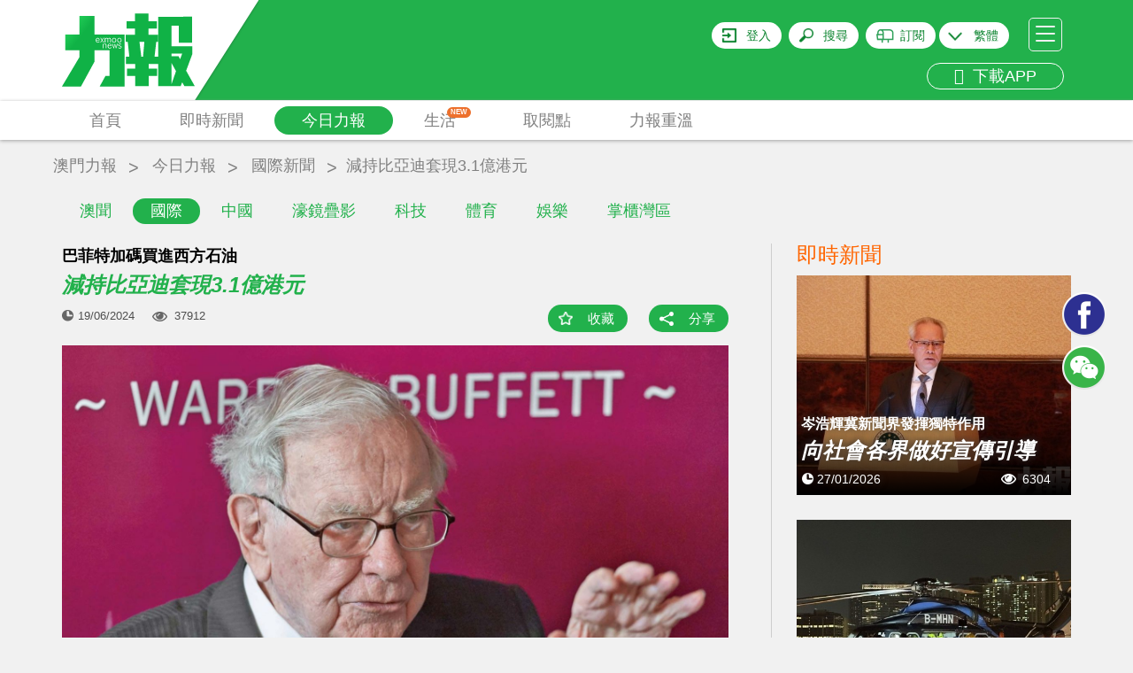

--- FILE ---
content_type: text/html; charset=UTF-8
request_url: https://www.exmoo.com/article/234930.html
body_size: 32479
content:
<!DOCTYPE html>
<html>
<head>
	<script data-ad-client="ca-pub-9878164261336017" async src="https://pagead2.googlesyndication.com/pagead/js/adsbygoogle.js"></script>
    <meta charset="utf-8"/>
    <meta http-equiv="X-UA-Compatible" content="IE=edge"/>
    <meta name="viewport"
          content="width=device-width, initial-scale=1, minimum-scale=1.0, maximum-scale=1.0, user-scalable=no"/>
    <!-- <meta name="format-detection" content="telephone=no"/>
    <meta name="apple-itunes-app" content="app-id=691075303"/> -->
    <meta name="google-play-app" content="app-id=cn.soonest.exmoo"/>
    <meta name="csrf-token" content="ekBY49HW1rGdEJZKdNcVwUTO8R6k4xW227n0bWRp">
    <meta name="user-login" content="0">
    <meta name="author" content="力報">
    <meta name="description"
          content="外媒報道，「股神」巴菲特執掌的巴郡（Berkshire Hathaway）加碼買進295萬股西方石油（Occidental）股票，持股佔比提高到近29%，同時減">
    <meta name="Keywords" content="巴菲特加碼買進西方石油 減持比亞迪套現3.1億港元">
    <meta name="applicable-device" content="pc,mobile">
            <meta property="fb:app_id" content="1690950007660397"/>
    <meta property="og:site_name" content="力報"/>
    <meta property="og:type" content="website"/>
    <meta property="og:locale" content="zh_HK"/>
    <meta property="og:url" content="https://www.exmoo.com/article/234930.html"/>
    <meta property="og:title" content="巴菲特加碼買進西方石油 減持比亞迪套現3.1億港元"/>
    <meta property="og:description" content="外媒報道，「股神」巴菲特執掌的巴郡（Berkshire Hathaway）加碼買進295萬股西方石油（Occidental）股票，持股佔比提高到近29%，同時減"/>
                                            <meta property="og:image" content="https://statics.exmoo.com/uploads/2024-06-19/NU3YRcOKd2ddGDe9lyMU.jpg"/>
                            <link rel="apple-touch-icon-precomposed" href="https://www.exmoo.com/img/apple-touch-icon-175x175.png"/>
    <link rel="apple-touch-icon" href="https://www.exmoo.com/img/apple-touch-icon-175x175.png"/>

    <link href='https://fonts.googleapis.com/css?family=Open+Sans' rel='stylesheet' type='text/css'>

    <link rel="stylesheet" href="https://www.exmoo.com/css/bootstrap.min.css">
    <link rel="stylesheet" href="https://www.exmoo.com/css/style.css?v5.2.17">
    <link rel="stylesheet" href="https://www.exmoo.com/css/owl.carousel.min.css?v5.2.8">
<!-- <link rel="stylesheet" href="https://www.exmoo.com/css/jquery.smartbanner.css"> -->
    <link rel="stylesheet" href="https://www.exmoo.com/css/jquery-confirm.min.css">
    <link rel="stylesheet" href="https://www.exmoo.com/css/font-awesome.min.css">
    <link rel="stylesheet" href="https://www.exmoo.com/js/fancybox/jquery.fancybox.css">
    <link rel="stylesheet" href="https://www.exmoo.com/css/hot-spe-rank.css">
    <title>巴菲特加碼買進西方石油 減持比亞迪套現3.1億港元 - 澳門力報官網</title>
    <style>
        #myvideo .video-js {
            width: 640px;
            height: 360px;
        }

        #myvideo .video-js .vjs-big-play-button {
            left: 50%;
            top: 50%;
            margin-left: -1.5em;
            margin-top: -0.75em;
            /*display:none !important;*/
        }

        .fancybox-outer {
            background: #000;
        }

        .video-app {
            width: 100% !important;
            height: 240px !important;
        }
    </style>

    <!-- .WeChat Share Modal -->
    <script src="https://www.exmoo.com/js/jquery-1.11.3.min.js"></script>
    <script type="text/javascript" src="https://www.exmoo.com/js/jquery.cookie.js"></script>
    <script src="https://www.exmoo.com/js/lazyload/jquery.lazyload.min.js?v5.2.8"></script>
    <script src="https://www.exmoo.com/js/owl.carousel.min.js"></script>
    <script src="https://www.exmoo.com/js/jquery.dotdotdot.min.js"></script>
    <script src="https://www.exmoo.com/js/bootstrap.min.js"></script>
    <script src="https://www.exmoo.com/js/jquery.smartbanner.min.js"></script>
    <script src="https://www.exmoo.com/js/base64.min.js"></script>
    <script src="https://www.exmoo.com/js/jquery-confirm.min.js"></script>
    <script src="https://www.exmoo.com/js/modernizr-custom.js"></script>
    <script src="https://www.exmoo.com/js/imagesloaded.pkgd.min.js"></script>
    <script src="https://www.exmoo.com/js/fancybox/jquery.fancybox.pack.js"></script>
    <script src="https://www.exmoo.com/js/fancybox/helpers/jquery.fancybox-media.js"></script>
    <script src="https://www.exmoo.com/js/fancybox/helpers/jquery.fancybox-thumbs.js"></script>
    <script src="https://www.exmoo.com/js/jquery.customSelect.js"></script>
    <script src="https://www.exmoo.com/js/property.js"></script>
    <script src="https://www.exmoo.com/js/my-video.js"></script>
    <link rel="stylesheet" href="https://www.exmoo.com/js/videojs/vide7.1.0/css/video-js.min.css">
    <script src="https://www.exmoo.com/js/videojs/vide7.1.0/js/video.min.js"></script>
            <script src="https://www.exmoo.com/js/videojs/dist/Youtube.js"></script>
        <script>
        function checkIpCN() {
                            return false;
                    }
    </script>

    <script type="text/javascript">
        window.FrontLang = {
            "content_313": "密碼長度不能少於6位",
            "content_314": "登錄密碼與確認密碼不一致",
            "請跟進以下問題": "請跟進以下問題",
            "請輸入有效的電郵": "請輸入有效的電郵",
            "content_317": "請輸入有效的電郵及密碼",
            "login_phone_error": "請輸入有效的手機號碼及密碼",
            "請輸入用戶名稱": "請輸入用戶名稱",
            "請輸入舊密碼": "請輸入舊密碼",
            "新舊密碼不能相同": "新舊密碼不能相同",
            "content_315": "新密碼長度不能少於6位",
            "content_316": "新密碼與確認密碼不一致",
            "力報": "力報",
            "免費": "免費",
            "安裝": "安裝",
            "上傳頭像成功": "上傳頭像成功",
            "請先登入": "請先登入",
            "content_122": "收藏功能須登入後才能使用",
            "content_321": "分享功能須登入後才能使用",
            "立即登入": "立即登入",
            "取消": "取消",
            "已收藏": "已收藏",
            "收藏成功": "收藏成功",
            "收藏": "收藏",
            "取消收藏成功": "取消收藏成功",
            "刪除成功": "刪除成功",
            "隱藏編輯選項": "隱藏編輯選項",
            "顯示編輯選項": "顯示編輯選項",
            "顯示編輯選項": "顯示編輯選項",
            "content_319": "該地區無法播放該視頻",
            "content_46": "請填寫您正確的電話號碼",
            "請填寫姓名": "請填寫姓名",
            "姓名字符限制": "姓名 請不要超過 64個字符",
            "請填寫收報人": "請填寫收報人",
            "收報人字符限制": "收報人 請不要超過 64個字符",
            "請填寫公司名稱": "請填寫公司名稱",
            "公司名稱字符限制": "公司名稱 請不要超過 64個字符",
            "請填寫送報地址": "請填寫送報地址",
            "送報地址字符限制": "送報地址 請不要超過 200個字符",
            "電郵字符限制": "電郵 請不要超過 30個字符",
            "請檢查訂閱份數": "請檢查訂閱份數",
            "請選擇報檔地址": "請選擇報檔地址",
            "每張圖片不能超過5M": "每張圖片不能超過5MB",
            "只能上傳圖片": "只能上傳後綴名為(JPG/JPEG/PNG)的圖片",
            "最多只能選擇10張圖片": "最多只能選擇10張圖片",
            "圖片不能超過5M": "圖片大小不能超過5M",
            "請上傳付款證明": "請選擇付款證明的圖片",
            "upload_success_content": "圖片上傳成功，我們將會盡快跟進您的訂單！",
            "圖片上傳失敗": "相片上傳失敗",
            "是否取消訂單": "是否取消訂單",
            "取消訂單失敗": "取消訂單失敗",
            "上傳失敗": "上傳失敗",
            "有圖片還在上傳當中": "有圖片還在上傳當中",
            "有圖片還在上傳中不能提交請稍後": "有圖片還在上傳中不能提交請稍後",
            "正在上傳中": "正在上传中,不能刪除圖片",
            "正在提交中": "正在提交中，請勿重複提交",
            "提交失敗": "提交失敗，請聯繫管理員",
            "是否修改訂閱資料": "本次修改只適用於之後新增訂單，如要更改當前派送地址，請電話聯繫客服"

        }
    </script>

    <script>
        function gotoLogin() {
            window.location = 'https://www.exmoo.com/login?redirect_url=https%3A%2F%2Fwww.exmoo.com%2Farticle%2F234930.html';
        }

        function isIos() {
            if (/(iPhone|iPad|iPod|iOS)/i.test(navigator.userAgent))
                return true;
            else
                return false;
        }

        function IsPC() {
            var userAgentInfo = navigator.userAgent;
            var Agents = ["Android", "iPhone",
                "SymbianOS", "Windows Phone",
                "iPad", "iPod"];
            var flag = true;
            for (var v = 0; v < Agents.length; v++) {
                if (userAgentInfo.indexOf(Agents[v]) > 0) {
                    flag = false;
                    break;
                }
            }
            return flag;
        }

        // 统计模块用
        var thePlayer = null;
        var thePlayerGlobal = null;
        var set_read_time_to_zero_by_article_id = 0;
        var statistic_video_page_class_id = 0;  // 后端改造注释标记：// 统计弹窗嵌入id用
        var statistic_video_category_id = 0;
        var statistic_video_article_id = 0;

        $(document).ready(function () {

            // pride videojs
            var isIphone = (!IsPC() && isIos()) ? true : false;
            $('.fancybox').on('click', function (e) {
                e.preventDefault();

                var scrollTop = $('body').scrollTop();

                // 获取视频地址
                var video_url = $(e.currentTarget).attr('href');

                // var video_oldurl='http://10.10.78.219:9093/files//oa/2018-09-17/e86029fe169d424a94abf0296a2f76e8.mp4';


                // var video_url = video_oldurl.replace('/embed/', '/v/');

                // 判断是否youtube视频
                var isYoutu = video_url.indexOf('youtube') >= 0 ? true : false;

                // 这里是判断有没有翻墙  没翻墙且是youtube的视频就提示无法播放
                
                    statistic_video_page_class_id = $(e.currentTarget).attr('statistic_video_page_class_id');
                statistic_video_category_id = $(e.currentTarget).attr('statistic_video_category_id');
                statistic_video_article_id = $(e.currentTarget).attr('statistic_video_article_id');

                //console.log('测试弹窗视频ID：' + statistic_video_page_class_id);


                var videoClass = '';
                var videoW = '640';
                var videoH = '360';

                // 设置pc和手机版面 视频的宽高
                if (!IsPC()) {
                    videoClass = ' video-app';
                    videoW = '100%';
                    videoH = '240';
                }

                var videoDiv = '<div id="myvideo"><video id="myvideoEl" class="video-js vjs-default-skin' + videoClass + '" controls autoplay width="640" height="' + videoH + '"></video></div>';

                // videoDiv = isIphone&&isYoutu ? '<div id="youtube_player"></div>' : videoDiv;

                // <iframe width="100%" height="240" src="' + video_oldurl + '" frameborder="0" allow="autoplay; encrypted-media" allowfullscreen></iframe>


                $.fancybox.open({
                    autoSize: false,
                    width: videoW,
                    height: videoH,
                    padding: 0,
                    href: video_url,
                    type: 'swf',
                    scrolling: 'no',
                    content: videoDiv,
                    fitToView: false,
                    primary: 'flash',
                    beforeLoad: function () {
                        $('body').scrollTop(scrollTop);
                    },
                    beforeShow: function () {
                        $('body').scrollTop(scrollTop);
                    },
                    afterClose: function () {
                        $('body').scrollTop(scrollTop);
                        thePlayerGlobal = null;
                        try {
                            setTimeout(function () {
                                videojs('myvideoEl').dispose();
                            });
                        } catch (e) {
                        }
                        $('.fancybox-overlay').remove();
                    },
                    afterShow: function () { //弹出弹窗后
                        var type = isYoutu ? 'video/youtube' : 'video/mp4';
                        // 实例化播放器
                        thePlayerGlobal = videojs('myvideoEl', {
                            "sources": [{
                                "type": type,
                                "src": video_url
                            }]
                        });

                        // 一些事件
                        thePlayerGlobal.on("ready", function () {
                            console.log("准备播放");
                            thePlayerGlobal.play();
                        });
                        thePlayerGlobal.on("error", function () {
                            console.log("出错了");
                            // alert('無效的視頻地址');
                        });
                        // thePlayerGlobal.on("ended", function() {
                        //     console.log("播放结束");
                        // });
                        // thePlayerGlobal.on("pause", function() {
                        //     console.log("暂停播放", '视频当前时长:' + this.currentTime())
                        // });
                        // thePlayerGlobal.on("play", function() {
                        //     console.log("开始播放", '视频总时长:' + this.duration())
                        // });
                    },
                    keys: {
                        close: null
                    }
                });


            });
        });
    </script>
    <script type="text/javascript" src="https://www.exmoo.com/js/app.js?v21.07.22.1"></script>
<!-- old
<script type="text/javascript" src="https://www.exmoo.com/js/jwplayer-7.4.4/jwplayer.js"></script>
<script>
jwplayer.key = "xFMfpjeABTLC4uIuPojjdjxy2LITf83xAxrsyg==";
</script>
-->
    <script type="text/javascript" src="https://www.exmoo.com/js/jwplayer-7.12.8/jwplayer.js"></script>
    <script>jwplayer.key = "ZR0ZKSVOu73I9MfTqBMDf8EXeJ2RzafKdkjb4mJoQ3Q=";</script>

    <script src="https://www.exmoo.com/js/wx.js"></script>


    <!-- ------------------------------------------------ 统计模块使用  ------------------------------------------------->


    <script src="https://www.exmoo.com/statistic/functions.js"></script>


    <!-- ------------------------------------------------ 统计模块使用  ------------------------------------------------->


    <!-- HTML5 Shim and Respond.js IE8 support of HTML5 elements and media queries -->
    <!--[if lt IE 9]>
    <script src="https://oss.maxcdn.com/libs/html5shiv/3.7.0/html5shiv.js"></script>
    <script src="https://oss.maxcdn.com/libs/respond.js/1.4.2/respond.min.js"></script>
    <![endif]-->
</head>
<body class="">
<header id="header">
    <div id="header-container" class="container">
        <div id="header-logo-container">
            <a href="https://www.exmoo.com">
                <svg viewBox="0 0 150 113">
                    <use xlink:href="#svglogo">
                        <svg id="svglogo" width="100%" height="100%">
                            <path fill="url(#gradient)" d="M140.287,79.863l6.898-18.58v-9.07h-23.357V28.951h8.291v11.168h-0.016v8.041h14.83V18.854l-38.156,0.088
				        v45.154h-4.184l1.932-16.85h2.008v-8.068H97.867v-6.986h9.275v-8.115h-9.275v-8.738H82.543v8.738h-9.496v8.115h9.496v6.986H71.96
				        v8.068h2.335l1.848,16.85h-3.962v8.182h10.548v5.33h-9.354v8.061h9.354v11.555h15.332V85.668h9.396v-8.061h-9.396v-5.33h10.717
				        v24.945h25.387l1.662-4.344l2.453,4.344H150L140.287,79.863z M91.631,64.096h-2.012l-2.049-16.85h5.525L91.631,64.096z
				        M123.828,94.811V71.223l5.035,9.16L123.828,94.811z M133.449,66.908l-1.791-3.525h-7.83v-2.992h12.062L133.449,66.908z
				        M52.76,50.4c-0.247,0.334-0.377,0.662-0.399,1.064h2.719c-0.038-0.402-0.11-0.789-0.335-1.064
				        c-0.205-0.311-0.502-0.49-0.966-0.49C53.326,49.91,52.979,50.09,52.76,50.4z
				        M58.179,47.348c0.205,0.141,0.471,0.197,0.753,0.197c0.273,0,0.479-0.057,0.673-0.197
				        c0.21-0.141,0.418-0.371,0.612-0.666c0.198-0.338,0.305-0.779,0.305-1.363c0-0.504-0.16-0.926-0.435-1.33
				        c-0.272-0.377-0.653-0.578-1.189-0.578c-0.514,0-0.925,0.162-1.221,0.551c-0.244,0.381-0.365,0.885-0.365,1.494
				        c0,0.535,0.068,0.947,0.251,1.26C57.794,47.004,57.973,47.207,58.179,47.348z
				        M64.187,47.348c0.198,0.141,0.449,0.197,0.723,0.197c0.259,0,0.487-0.057,0.685-0.197
				        c0.205-0.141,0.419-0.371,0.601-0.666c0.19-0.338,0.29-0.779,0.29-1.363c0-0.504-0.134-0.926-0.411-1.33
				        c-0.259-0.377-0.654-0.578-1.188-0.578c-0.501,0-0.942,0.162-1.216,0.551c-0.251,0.381-0.411,0.885-0.411,1.494
				        c0,0.535,0.088,0.947,0.293,1.26C63.753,47.004,63.967,47.207,64.187,47.348z
				        M41.382,43.811c-0.187-0.303-0.537-0.424-0.992-0.424c-0.419,0-0.784,0.152-1.039,0.445
				        c-0.197,0.32-0.338,0.668-0.361,1.053h2.716C41.705,44.455,41.583,44.111,41.382,43.811z
				        M36.807,17.887H19.652v21.143H3.686V56.65h15.967v8.061L0,97.662h21.471l15.336-28.111v-12.9h16.915v28.979
				        h-4.511l-6.586,12.033h28.019V39.029H36.807V17.887z M66.883,54.299c-0.398,0.27-0.848,0.41-1.396,0.41
				        c-0.411,0-0.787-0.088-1.106-0.15c-0.354-0.129-0.646-0.35-0.958-0.633l0.521-0.572c0.205,0.242,0.438,0.445,0.662,0.572
				        c0.213,0.111,0.544,0.195,0.882,0.195c0.323,0,0.616-0.084,0.837-0.242c0.259-0.146,0.342-0.322,0.342-0.584
				        c0-0.217-0.046-0.354-0.152-0.473c-0.129-0.148-0.361-0.273-0.703-0.393c-0.113-0.059-0.373-0.141-0.775-0.26
				        c-0.354-0.117-0.704-0.264-1.027-0.492c-0.296-0.215-0.46-0.553-0.46-1.004c0-0.395,0.187-0.713,0.502-0.965
				        c0.357-0.221,0.787-0.352,1.347-0.352c0.179,0,0.361,0,0.521,0.008c0.156,0.021,0.346,0.072,0.468,0.123
				        c0.152,0.059,0.281,0.088,0.414,0.188c0.126,0.064,0.259,0.174,0.381,0.285l-0.438,0.529c-0.205-0.211-0.43-0.33-0.639-0.4
				        c-0.239-0.09-0.406-0.172-0.707-0.172c-0.32,0-0.594,0.082-0.814,0.172c-0.201,0.131-0.326,0.332-0.326,0.584
				        s0.125,0.389,0.304,0.512c0.205,0.141,0.448,0.252,0.699,0.301c0.16,0.062,0.297,0.09,0.457,0.18
				        c0.137,0.033,0.266,0.084,0.403,0.141c0.464,0.121,0.783,0.322,0.996,0.521c0.179,0.242,0.285,0.545,0.285,0.887
				        C67.4,53.686,67.248,54.037,66.883,54.299z M63.118,43.508c0.452-0.482,1.03-0.734,1.791-0.734c0.788,0,1.351,0.252,1.734,0.789
				        c0.434,0.49,0.65,1.152,0.65,1.938c0,0.68-0.236,1.346-0.674,1.869c-0.426,0.521-0.969,0.791-1.691,0.791
				        c-0.811,0-1.423-0.27-1.845-0.791c-0.418-0.502-0.601-1.189-0.601-1.967C62.483,44.639,62.708,44.01,63.118,43.508z M62.962,49.438
				        l-1.543,5.184h-0.552l-1.072-4.1l-1.061,4.1h-0.552l-1.57-5.184h0.82l1.012,4.02l1.08-4.02h0.502l1.08,3.996l1.027-3.996H62.962z
				        M57.159,43.508c0.426-0.482,1.02-0.734,1.772-0.734s1.346,0.252,1.776,0.789c0.384,0.49,0.604,1.152,0.604,1.938
				        c0,0.68-0.221,1.346-0.654,1.869c-0.434,0.521-0.997,0.791-1.727,0.791c-0.829,0-1.434-0.27-1.821-0.791
				        c-0.43-0.502-0.616-1.189-0.616-1.967C56.494,44.639,56.699,44.01,57.159,43.508z M55.84,51.268
				        c0.019,0.221,0.019,0.438,0.019,0.711H52.36c0,0.57,0.152,1.064,0.399,1.479c0.27,0.4,0.643,0.59,1.076,0.59
				        c0.342,0,0.631-0.027,0.867-0.189c0.243-0.123,0.472-0.33,0.711-0.6l0.544,0.428c-0.243,0.324-0.503,0.557-0.856,0.723
				        c-0.338,0.191-0.748,0.299-1.266,0.299c-0.662,0-1.225-0.248-1.662-0.725c-0.388-0.477-0.62-1.16-0.62-2.057
				        c0-0.74,0.206-1.35,0.563-1.836c0.396-0.516,0.939-0.734,1.661-0.734c0.628,0,1.126,0.143,1.441,0.496
				        C55.601,50.16,55.798,50.676,55.84,51.268z M49.029,42.863c0,0.102,0.041,0.287,0.064,0.496c0.239-0.15,0.46-0.301,0.749-0.424
				        c0.273-0.072,0.578-0.162,0.92-0.162c0.222,0,0.43,0.051,0.616,0.137c0.194,0.076,0.403,0.24,0.57,0.449
				        c0.594-0.395,1.225-0.586,1.788-0.586c0.255,0,0.44,0.051,0.635,0.137c0.167,0.055,0.331,0.199,0.453,0.314
				        c0.121,0.162,0.216,0.336,0.254,0.516c0.076,0.172,0.1,0.391,0.1,0.604v3.705h-0.75v-3.615c0-0.191-0.022-0.322-0.099-0.463
				        c-0.053-0.139-0.092-0.248-0.179-0.324c-0.088-0.086-0.159-0.135-0.285-0.199c-0.129,0-0.251-0.018-0.381-0.018
				        c-0.456,0-0.896,0.082-1.368,0.311c0.057,0.191,0.076,0.412,0.076,0.65v3.658h-0.73v-3.615c0-0.361-0.106-0.602-0.251-0.787
				        c-0.19-0.178-0.389-0.217-0.639-0.217c-0.179,0-0.457,0.018-0.716,0.107c-0.25,0.109-0.524,0.203-0.715,0.336v4.176h-0.779v-4.58
				        c-0.022-0.244-0.022-0.443-0.042-0.605H49.029z M48.634,49.357c0.536,0,0.92,0.129,1.243,0.4c0.293,0.303,0.399,0.684,0.399,1.246
				        v3.617h-0.761v-3.496c0-0.363-0.061-0.635-0.228-0.846c-0.118-0.189-0.393-0.318-0.73-0.318c-0.281,0-0.556,0.062-0.848,0.129
				        c-0.256,0.068-0.544,0.189-0.761,0.352v4.18h-0.765V50.09c0-0.201-0.022-0.414-0.054-0.654h0.7
				        c0.038,0.135,0.064,0.301,0.064,0.475c0.24-0.174,0.498-0.291,0.795-0.412C48.002,49.387,48.318,49.357,48.634,49.357z
				        M43.355,42.863h0.866l1.138,2.023l1.243-2.023h0.852l-1.703,2.514l1.757,2.67h-0.866l-1.282-2.178l-1.342,2.178h-0.822
				        l1.826-2.645L43.355,42.863z M38.738,43.488c0.357-0.463,0.955-0.715,1.651-0.715c0.623,0,1.103,0.16,1.468,0.492
				        c0.364,0.381,0.555,0.807,0.57,1.398c0.022,0.262,0.022,0.502,0.022,0.754h-3.461c0,0.553,0.106,1.023,0.361,1.447
				        c0.301,0.441,0.64,0.652,1.096,0.652c0.331,0,0.639-0.07,0.859-0.211c0.277-0.129,0.506-0.354,0.712-0.623l0.547,0.453
				        c-0.235,0.293-0.51,0.549-0.84,0.734c-0.297,0.158-0.766,0.289-1.278,0.289c-0.681,0-1.232-0.252-1.639-0.73
				        c-0.384-0.506-0.616-1.189-0.616-2.031C38.191,44.639,38.396,43.969,38.738,43.488z"></path>
                        </svg>
                    </use>
                    <linearGradient id="gradient" x1="0" y1="0" x2="140%" y2="60%">
                        <stop stop-color="#10b246" offset="0.728826">
                            <animate attributeName="offset" values="-0.5; 1.2" dur="8s"
                                     repeatCount="indefinite"></animate>
                        </stop>
                        <stop stop-color="#24d35a" offset="0.828825">
                            <animate attributeName="offset" values="-0.4; 1.3" dur="8s"
                                     repeatCount="indefinite"></animate>
                        </stop>
                        <stop stop-color="#10b246" offset="0.928826">
                            <animate attributeName="offset" values="-0.3; 1.4" dur="8s"
                                     repeatCount="indefinite"></animate>
                        </stop>
                    </linearGradient>
                </svg>
            </a>
        </div>
                        <div id="header-hamburger">
            <a id="header-hamburger-link" href="#">
                <span class="header-hamburger-bar">&nbsp;</span>
                <span class="header-hamburger-bar">&nbsp;</span>
                <span class="header-hamburger-bar">&nbsp;</span>
            </a>
        </div>
        <div id="header-misc">
                            <div id="header-login-btn"><a rel="nofollow" id="header-login-link"
                                              href="https://www.exmoo.com/login">登入</a>
                </div>
                        <div id="header-search-btn"><a rel="nofollow" id="header-search-link" href="#">搜尋</a>
            </div>
                                                <div id="header-subscibe-btn"><a rel="nofollow" id="header-subscibe-link"
                                                     href="https://www.exmoo.com/subscribe/subscribe_index">訂閱</a>
                    </div>
                                        <div id="header-lang-btn">
                <span></span>
                <a rel="nofollow" id="header-lang-link">
                                            繁體
                                    </a>
                <div class="div-lang-view">
                    <a id="lang-link-tw">繁體</a>
                    <a id="lang-link-cn">简体</a>
                </div>
            </div>
			<br>
                         <div id="header-app" class="visible-md visible-lg">
                <a rel="nofollow" href="/officialDownload" id="header-app-link2" title="下載APP">
                    <i class="fa fa-arrow-circle-down" aria-hidden="true"></i>
                    &nbsp;下載APP
                </a>
            </div>
        </div>
        <div class="clear"></div>
    </div>
    </div>
    </div>
    <div class="clear"></div>
    </div>
    <div id="header-menu-outer">
        <div class="container">
            <div class="row">
                <div class="col-xs-12" style="position: static;">
                    <ul id="header-menu">
                        <li class="header-menu-item">
                            <a href="https://www.exmoo.com"
                               class=" header-menu-item-link">首頁</a>
                        </li>
                                                                                                                                                <li class="header-menu-item">
                            <a href="https://www.exmoo.com/hot"
                               class="header-menu-item-link ">即時新聞</a>
                        </li>
                                                                            <li class="header-menu-item" id="header-menu-column-item">
                                <a href="https://www.exmoo.com/macau"
                                   id="header-menu-column-item-root"
                                   class="header-menu-item-link header-menu-item-link-active
">今日力報</a>
                                <div id="header-menu-column-sub">
                                    <div class="container">
                                        <div class="row">
                                            <div class="col-xs-12">
                                                <ul class="header-sub-menu">
                                                                                                            <li >
                                                            <a href="https://www.exmoo.com/macau">澳聞</a>
                                                        </li>
                                                                                                            <li         class="active"
        >
                                                            <a href="https://www.exmoo.com/world">國際</a>
                                                        </li>
                                                                                                            <li >
                                                            <a href="https://www.exmoo.com/china">中國</a>
                                                        </li>
                                                                                                            <li >
                                                            <a href="https://www.exmoo.com/cpc100">濠鏡疊影</a>
                                                        </li>
                                                                                                            <li >
                                                            <a href="https://www.exmoo.com/business">科技</a>
                                                        </li>
                                                                                                            <li >
                                                            <a href="https://www.exmoo.com/sports">體育</a>
                                                        </li>
                                                                                                            <li >
                                                            <a href="https://www.exmoo.com/leisure">娛樂</a>
                                                        </li>
                                                                                                            <li >
                                                            <a href="https://www.exmoo.com/investment">掌櫃灣區</a>
                                                        </li>
                                                    
                                                </ul>
                                            </div>
                                        </div>
                                    </div>
                                </div>
                            </li>
                        
                        
                                                    <li class="header-menu-item" id="header-menu-supplement-item">
                                <a href="https://www.exmoo.com/supplement"
                                   id="header-menu-supplement-item-root"
                                   class="header-menu-item-link header-menu-new ">生活
                                    <span class="menu-icon-new">NEW</span></a>

                            </li>
                        
                        <li class="header-menu-item">
                            <a href="https://www.exmoo.com/get/exmoo"
                               class="header-menu-item-link ">取閱點</a>
                        </li>
                                                    <li class="header-menu-item">
                                <a href="https://www.exmoo.com/read/list"
                                   class="header-menu-item-link ">力報重溫</a>
                            </li>
                                            <!-- <li class="header-menu-item">
                            <a href="https://www.exmoo.com/zt" class="header-menu-item-link ">熱門專題</a>
                        </li> -->
                        
                        <!-- <li class="header-menu-item">
                            <a href="https://www.exmoo.com/officialDownload"
                               class="header-menu-item-link kingIcon "><img
                                        src="https://www.exmoo.com/img/kingicon.png"></a>
                        </li> -->

                    </ul>
                    
                    <div class="clear"></div>
                </div>
            </div>
        </div>
    </div>
</header>
<div id="inner-container">
    <!-- 主要內容 -->    
    <style>
.owl-nav{
    display: block !important;
}
.adsModel .owl-nav{
    display: none !important;
}
.article_crumbs_nav ul li a{
    margin-top: 17px;
    color: #808080;
    display: block;
    font-size: 18px;
    height: 30px;
    padding: 0px 5px;
}
.article-main-title {
    display: block;
}
.article-content .h4,
.article-content .h5,
.article-content .h6,
.article-content h4,
.article-content h5,
.article-content h6 {
    margin-top: 0;
    margin-bottom: 0;
    padding: 10px 0;
    background: #f1f1f1;
}
</style>

    <div class="container article_crumbs_nav">
        <ul class="col-xs-12">
            <li><a href="https://www.exmoo.com">澳門力報</a></li>
                            <li><a href="https://www.exmoo.com/macau">今日力報</a></li>
                                <li>
                    <a href="https://www.exmoo.com/world">國際新聞</a>
                </li>
                        <li><h1 title="減持比亞迪套現3.1億港元">減持比亞迪套現3.1億港元</h1></li>
        </ul>
    </div>
        <div class="container articleContent" id="article-container" data-type="article" data-column="world">
        <div class="row gutter-20">
            <div class="col-sm-8">
                <div class="bgf">
                                            <h2 class="article-sub-title">巴菲特加碼買進西方石油</h2>
                                        <span class="article-main-title">減持比亞迪套現3.1億港元</span>
                    <div class="article-action">
                        <div class="article-pub-date">19/06/2024</div>
                        <div class="article-viewed">37912</div>
                        <div class="article-bottom-action" style="margin-bottom: 10px">
                            <div class="article-bookmark">
                                                                    <a href="#" class="article-bookmark-link bm-link bm-add" data-id="234930"
                                    data-type="article">收藏</a>
                                                            </div>
                            <div class="article-share">
                                <a href="#social-share" class="article-share-link" data-trigger="click" data-html="true"
                                data-container="body" data-toggle="popover" data-placement="bottom" title=""
                                data-content='<div class="visible-xs" style="width: 120px"></div><ul class="share-items"><li class="btn-facebook hidden-xs"><iframe src="https://www.facebook.com/plugins/share_button.php?href=https%3A%2F%2Fwww.exmoo.com%2Farticle%2F234930.html%3Ftype%3Dfacebook&layout=button&mobile_iframe=true&appId=&width=58&height=20" width="58" height="20" style="border:none;overflow:hidden" scrolling="no" frameborder="0" allowTransparency="true"></iframe></li><!-- <li class="visible-xs"><a href="http://m.facebook.com/sharer.php?u=https%3A%2F%2Fwww.exmoo.com%2Farticle%2F234930.html%3Ftype%3Dfacebook" target="_blank"><img src="https://www.exmoo.com/img/btn-facebook-share.jpg" height="20"></a></li> --><li class="btn-wechat"><a href="https://www.exmoo.com/article/234930.html?type=wechat" class="share-wechat-link"><i class="fa fa-weixin"></i> 微信</a></li></ul>'
                                data-original-title="分享這則新聞">分享</a>
                            </div>
                        </div>
                        <div class="clear"></div>
                    </div>
                </div>
                <div class="row">
                    <div class="col-xs-12">
                                                    <div id="article-img-set" class="owl-carousel">
                                                                                                            <div class="item article-img-set-img">
                                            <img src="https://statics.exmoo.com/uploads/2024-06-19/NU3YRcOKd2ddGDe9lyMU.jpg" alt="減持比亞迪套現3.1億港元"
                                                 title="減持比亞迪套現3.1億港元">
                                        </div>
                                                                                                </div>
                            <div class="clear"></div>
                                            </div>
                </div>
                <div class="row">
                    <div class="col-xs-12">
                                            </div>
                </div>
                <div class="row">
                    <div class="col-xs-12">
                        <div class="article-content">
                            <p class="article-content-p">外媒報道，「股神」巴菲特執掌的巴郡（Berkshire Hathaway）加碼買進295萬股西方石油（Occidental）股票，持股佔比提高到近29%，同時減持中國電動車大廠比亞迪H股，套現約港幣3.1億元，為去年10月以來首度「出貨」。</p><p class="article-content-p">巴郡17日在提交給美國證管會（SEC）的申報文件披露，分別在13、14及17日以約1.73億美元買進西方石油股票，也是連九個交易日買進，本月來累計增持550萬股，目前共持有約2.553億股西方石油普通股，以17日收盤價計算的價值約為153.7億美元。<span class="redactor-invisible-space"></span></p><p class="article-content-p"><span class="redactor-invisible-space">巴菲特似乎利用近來能源股價格疲弱的機會，增持西方石油。波克夏最新一輪買進的成本為每股略低於60美元，先該公司通常以每股不到60美元的價格買進；西方石油股價今年高峰為4月的71美元。<span class="redactor-invisible-space"></span></span></p><p class="article-content-p"><span class="redactor-invisible-space"><span class="redactor-invisible-space">另據香港聯交所17日的資料顯示，巴郡申報於6月11日以平均每股港幣230.46元的價位，出售134.75萬股比亞迪H股，進帳約港幣3.1億元，持股比率由7.02%降至6.9%。<span class="redactor-invisible-space"></span></span></span></p><p class="article-content-p"><span class="redactor-invisible-space"><span class="redactor-invisible-space"><span class="redactor-invisible-space">巴郡2008年9月開始持有比亞迪2.25億股H股，持貨14年後於2022年8月開啟一連串售股行動，上次減持為去年10月，出售平均價約每股港幣246元，當時申報仍持有約8,761萬股比亞迪股票。但比亞迪之後股價持續下滑，到今年2月跌至約港幣170元才觸底回升。<span class="redactor-invisible-space"></span></span></span></span></p><p class="article-content-p"><span class="redactor-invisible-space"><span class="redactor-invisible-space"><span class="redactor-invisible-space"><span class="redactor-invisible-space"></span></span></span></span></p><p class="article-content-i"><img src="https://statics.exmoo.com/uploads/2024-06-19/NU3YRcOKd2ddGDe9lyMU.jpg"></p><p class="article-content-h"><strong><span style="font-size: 14px;">股神巴菲特執掌的巴郡不斷加碼西方石油，並減持比亞迪。 （網絡圖片）</span></strong></p>
                                                    </div>

                                                    <div class="exmoo-message">
            <div class="like-number"></div>
            <div class="report-dialog">
        <div class="report-title">檢舉</div>
        <div class="report-item">
            <span>檢舉類型：</span>
            <select class="report-select">
                <option value="0">-- 請選擇 --</option>
            </select>
        </div>
        <div class="report-item">
            <span>具體描述：</span>
            <textarea class="report-input" rows="1" placeholder="" autoHeight></textarea>
        </div>
        <div class="report-btn">
            <div class="report-ok">提交</div>
            <div class="report-cancel">取消</div>
        </div>
    </div>
    <div class="login-dialog">
        <div class="login-dialog-title">力報會員可享用評論功能</div>
        <div>
            <a href="https://www.exmoo.com/register?redirect_url=https%3A%2F%2Fwww.exmoo.com%2Farticle%2F234930.html">註冊</a>
            <a href="https://www.exmoo.com/login?redirect_url=https%3A%2F%2Fwww.exmoo.com%2Farticle%2F234930.html">登錄</a>
            <span class="close-login" href="javascript:;">×</span>
        </div>
    </div>
    <div class="message-content">
        <div class="message-title">評論</div>
        <div class="user-message">
            <div class="user-tx">
                <img src="/img/profile.png" alt="">
            </div>
            <div class="user-right-box">
                <div class="user-input-box">
                    <textarea class="user-input" rows="1" placeholder="發表評論..." autoHeight></textarea>
                    <div class="user-submit user-submit-val">發佈</div>
                </div>
                <div class="fbMark">
                    <div class="fbMark_main">
                        <p style="font-size:16px;font-weight:700;text-align:center;">力報會員可享用評論功能</p>
                        <p style="text-align:center;color:#22b14c; margin: 0">
                            <a href="https://www.exmoo.com/register?redirect_url=https%3A%2F%2Fwww.exmoo.com%2Farticle%2F234930.html">註冊</a> /
                            <a href="https://www.exmoo.com/login?redirect_url=https%3A%2F%2Fwww.exmoo.com%2Farticle%2F234930.html">登錄</a>
                        </p>
                    </div>
                </div>
            </div>
        </div>
    </div>
    <div class="user-message-list">
        <!-- js -->
    </div>
    <div class="more-message">
        <div class="more-btn">查看更多評論</div>
    </div>
    <div class="pbottom"></div>
    </div>

<style type="text/css">
.exmoo-message {position: relative; background: #f1f1f1;}
.message-content {position: relative;padding: 30px 0; border-bottom: 1px solid #ddd;}
.message-title {font-size: 20px;font-weight: 600;color: #222;margin-bottom: 15px;}
.user-message {overflow: hidden;}
.user-tx {float: left;width: 64px;height: 64px;overflow: hidden;border-radius: 100%;margin: 0 24px 0 12px; border: 1px solid #ddd;}
.user-tx img {width: inherit;height: inherit;}
.user-right-box {float: left; position: relative; width: calc(100% - 64px - 48px);}
.user-right-box .user-name{font-size: 18px; color: #333; margin-bottom: 4px;}
.user-right-box .user-text {font-size: 14px; color: #333; line-height: 1.6; margin-bottom: 5px; word-break: break-all;}
.user-right-box .message-other {font-size: 12px; color: #999;}
.user-right-box .message-other>div {display: inline-block; margin-right: 10px;}
.message-other .user-like-count {cursor: pointer;}
.message-other .user-like-count:hover {color: #22b14c;}
.user-like-count .user-like-icon {float: left; margin-right: 3px;}
.user-like-count .user-like-icon img{vertical-align: top; width: 14px; width: 14px;}
.user-like-count .green {color: #22b14c;}
.m-reply, .m-report{cursor: pointer;}
.m-reply:hover, .m-report:hover{color: #22b14c;}
.reply-number {float: left; margin: 20px 0 0; font-size: 14px; color: #000; cursor: pointer;}
.reply-list {overflow: hidden; clear: both;}
.reply-list .reply-item {overflow: hidden; padding-top: 20px;}
.reply-list .user-tx {margin-left: 0; width: 52px; height: 52px;}
.reply-list .user-right-box {width: calc(100% - 52px - 36px);}
.reply-list .user-right-box .user-name {font-size: 16px;}
.reply-this {color: #999;}
.reply-this font {color: #333;}
.reply-item:last-child .user-right-box {border-bottom: none; padding-bottom: 0;}
.user-message-list .user-input-box{margin-top: 15px;}
.report-dialog,
.login-dialog {position: fixed; left: 50%; top: 50%; z-index: 1000; background: #fff; border-radius: 8px; box-shadow: 0 0 10px rgba(0, 0, 0, .3); padding: 20px; transform: translate(-50%, -50%); width: 360px; display: none;}
.report-title {font-size: 24px; color: #000; margin-bottom: 15px;}
.report-item {overflow: hidden; margin-bottom: 15px;}
.report-item span {float: left; width: 100px; font-size: 14px; line-height: 32px;}
.report-item .report-select {width: calc(100% - 100px); height: 32px; border-radius: 4px; border: 1px solid #ddd;}
.report-item .report-input {min-width: calc(100% - 100px); max-width: calc(100% - 100px); min-height: 32px; border-radius: 4px; border: 1px solid #ddd}
.report-btn {text-align: center;}
.report-ok,
.report-cancel {display: inline-block; width: 52px; line-height: 32px; text-align: center; color: #fff; background: #22b14c; border-radius: 4px; cursor: pointer;}
.report-cancel {background: #ccc; margin-left: 10px;}
.login-dialog {text-align: center; height: 118px;}
.login-dialog-title {font-size: 18px; color: #000; margin-bottom: 20px;}
.login-dialog a {display: inline-block; padding: 6px 12px; background: #22b14c; color: #fff; border-radius: 4px; margin: 0 5px;}
.login-dialog .close-login {background: none; cursor: pointer; color: #333; font-size: 30px; position: absolute; right: 0; top: 0; display: block; width: 32px; line-height: 32px; text-align: center;}


.user-right-box.border-bottom{border-bottom: 1px solid #ddd; padding-bottom: 20px;}
.user-input-box {padding: 10px;border-radius: 4px;border: 1px solid #aaa;}
.user-input {background: none;max-width: 100%;min-width: 100%;border: none;resize: none; min-height: 40px; font-size: 14px;}
.user-submit {display: none; background: #22b14c;color: #fff;width: 62px;text-align: center;line-height: 38px;border-radius: 4px;cursor: pointer;}
.user-message-list {overflow: hidden;}
.user-message-list .message-item {padding: 24px 0; overflow: hidden;}
.message-item:last-child>.user-right-box {border-bottom: none;}
.message-item.loading-div .user-tx,
.reply-item.loading-div .user-tx {background: #e5e5e5; border: none;}
.message-item.loading-div .user-name,
.reply-item.loading-div .user-name {height: 16px; background: #e5e5e5; width: 40%; margin-bottom: 8px;}
.message-item.loading-div .user-text,
.reply-item.loading-div .user-text {height: 16px; width: 90%; background: #e5e5e5; margin-bottom: 8px;}
.message-item.loading-div .message-other,
.reply-item.loading-div .message-other {width: 70%; background: #e5e5e5; height: 16px;}

.like-number {position: relative; padding: 30px 0;text-align: left;border-bottom: 1px solid #ddd;}
.like-number::after{content: ''; display: block; clear: both;}
.like-number .like-item {position: relative; float: left; font-size: 16px; margin-right: 25px; cursor: pointer; user-select: none;}
.like-number .like-icon {display: inline-block;width: 28px;height: 28px;margin-right: 5px;}
.like-number .like-icon img {width: inherit;height: inherit; transition: all .2s;}
.like-number .like-item .like-text {position: absolute; top: -35px; left: -.25em; opacity: 0; line-height: 24px; text-align: center; border-radius: 12px; padding: 0 .6em; font-size: 12px; background: #333; color: #fff; white-space: nowrap; transition: all ease-out .15s;}
.like-number .like-item:hover .like-text {opacity: 1;}
.like-number .like-item.on img {transform: scale(1.35);}
.like-number .like-item img.click {transform: scale(1.65);}
.more-message {padding: 15px 0 20px; border-bottom: 1px solid #ddd; text-align: center; }
.more-message .more-btn {display: inline-block; padding: 8px 12px; border: 1px solid #999; font-size: 14px; color: #333; border-radius: 6px; cursor: pointer;}

.fbMark { position: absolute; top: 0; left: 0; width: 100%; height: 100%; z-index: 999; display:none; background: rgba(0,0,0,.2);}
.fbMark_main { position: absolute; top: 50%; left: 50%; z-index: 9999; color: #000; width: 90%; transform: translate(-50%,-50%); -webkit-transform: translate(-50%,-50%); -moz-transform: translate(-50%,-50%); -ms-transform: translate(-50%,-50%); -o-transform: translate(-50%,-50%);}
.fbMark_main a { font-size: 14px; text-decoration: none; color: #22b14c; padding: 0px 15px;}
.wran-tip {color: #f00;}
.all-text {cursor: pointer; color: #22b14c;}

.pbottom {padding-bottom: 20px;}

.firstReply {text-align: center; padding: 20px;}
@media  screen and (max-width: 768px) {
    .user-tx{width: 48px; height: 48px;}
    .user-right-box {width: calc(100% - 48px - 48px);}
    .user-right-box .user-name {font-size: 16px;}
    .reply-list .user-tx {width: 32px; height: 32px;}
    .reply-list .user-right-box {width: calc(100% - 32px - 36px);}
}

@media  screen and (max-width: 480px) {
    .message-title {font-size: 20px; margin-bottom: 30px;}
    .user-tx {width: 36px; height: 36px; margin: 0 15px 0 0;}
    .user-right-box {width: calc(100% - 36px - 15px);}
    .user-right-box .user-text {font-size: 14px;}
    .user-message-list .message-item {padding: 15px 0;}
    .reply-list .reply-item {padding-top: 15px;}
    .reply-number {font-size: 12px;}
    .user-message-list .user-input-box {margin-top: 10px;}
    .reply-list .user-right-box {width: calc(100% - 18px - 36px);}

    .like-number {text-align: center; padding: 45px 0 30px;} 
    .like-number .like-item {text-align: center; float: none; display: inline-block; margin-right: 0; margin: 0 12px;}
    .like-number .like-icon {display: block; margin-right: 0; margin: 0 auto 10px;}
    .like-number .like-item .like-text{left: 50%; transform: translateX(-50%);}
    .pbottom {padding-bottom: 0;}
}
</style>
<script type="text/javascript">
    var comment_web_url = 'https://www.exmoo.com';
    var comment_api_url = 'https://api.exmoo.com';
    var comment_lang = 'cn';
    var comment_article_column = 'article';
    var comment_article_id = '127839';
    var comment_token = '';
    
    var loginFlag =  false; ;
    var getlistFlag = true;     // 部分接口在评论详情中不加载，由此控制

    var lang = {
        Reply: '回覆',
        Respond: '回應',
        see1: '查看剩餘',
        see2: '個回應',
        see3: '個評論',
        noMore: '沒有更多了',
        more: '查看更多評論',
        post: '發表評論',
        release: '發佈',
        report: '檢舉',
        ok: '確定',

        month: '月前',
        week: '周前',
        day: '天前',
        hours: '小時前',
        min: '分鐘前',
        sec: '剛剛',
        loading: '加載中..',
        
        noEmpty: '不能為空',
        char: '字符長度不能超過500',
        tips: '溫馨提示',

        fristReply: '搶先發表第一條評論',
    }
</script>
<script src="/js/comments/comments.js?v1"></script>                                                <div class="article-bottom-action">
                            <div class="article-bookmark">
                                                                    <a href="#" class="article-bookmark-link bm-link bm-add"
                                       data-id="234930"
                                       data-type="article">收藏</a>
                                                            </div>
                            <div class="article-share">
                                <a href="#social-share" class="article-share-link" data-trigger="click" data-html="true"
                                   data-container="body" data-toggle="popover" data-placement="bottom" title=""
                                   data-content='<div class="visible-xs" style="width: 120px"></div><ul class="share-items"><li class="btn-facebook hidden-xs"><iframe src="https://www.facebook.com/plugins/share_button.php?href=https%3A%2F%2Fwww.exmoo.com%2Farticle%2F234930.html%3Ftype%3Dfacebook&layout=button&mobile_iframe=true&appId=&width=58&height=20" width="58" height="20" style="border:none;overflow:hidden" scrolling="no" frameborder="0" allowTransparency="true"></iframe></li><!-- <li class="visible-xs"><a href="http://m.facebook.com/sharer.php?u=https%3A%2F%2Fwww.exmoo.com%2Farticle%2F234930.html%3Ftype%3Dfacebook" target="_blank"><img src="https://www.exmoo.com/img/btn-facebook-share.jpg" height="20"></a></li> --><li class="btn-wechat"><a href="https://www.exmoo.com/article/234930.html?type=wechat" class="share-wechat-link"><i class="fa fa-weixin"></i> 微信</a></li></ul>'
                                   data-original-title="分享這則新聞">分享</a>
                            </div>
                            <div class="clear"></div>
                        </div>
                                                    <div class="article-prev-next">
                                <ul>
                                                                            <li class="col-sm-12 col-md-6"><a
                                                    href="https://www.exmoo.com/article/234929.html"
                                                    title="植田：7月可能升息">上一篇
                                                : 植田：7月可能升息</a></li>
                                    
                                                                            <li class="col-sm-12 col-md-6"><a
                                                    href="https://www.exmoo.com/article/234931.html"
                                                    title="房地產行業景氣尚未見底">下一篇
                                                : 房地產行業景氣尚未見底</a></li>
                                                                    </ul>
                            </div>
                                            </div>
                </div>
                                    <h3 class="section-title">相關新聞</h3>
                    <div class="row">
                        <div class="col-xs-12 about_news">
                            <div class="about_news_box col-xs-12 col-sm-6 col-md-4 col-lg-3">
            <div class="about_news_box_content">
                                    <a rel="nofollow" href="https://www.exmoo.com/article/255686.html"
                       class="about_news_a" target="_blank">
                        <img alt="巴菲特提前下車少賺130億美元" title="巴菲特提前下車少賺130億美元"
                             class="about_news_img top_center zoomed-img"
                             data-src="https://statics.exmoo.com/uploads/thumbnail/hotarticle/2026-01-27/mppNGL9tgttCbSH44AdvM6yR597EB4pXo1LHy7hG_5_4_300X240.jpg"
                             src="https://statics.exmoo.com/uploads/thumbnail/hotarticle/2026-01-27/mppNGL9tgttCbSH44AdvM6yR597EB4pXo1LHy7hG_5_4_300X240.jpg"></a>
                                <div class="about_news_title">
                                            <a href="https://www.exmoo.com/article/255686.html"
                           target="_blank">
                                                                                                                                                                                                                                                    <h5 class="about_news_title_text">
                                                                                <span class="visible-xs">白銀今年已漲40% </span>
                                                                                <p>巴菲特提前下車少賺130億美元</p>
                                                                            </h5>
                                                                                                                                                                                                            </a>
                                                                                                                                                                                                <div class="about_news_date_item">
                                                                    <div class="about_news_item_pub_date">27/01/2026</div>
                                                                    <div class="about_news_item_viewed"
                                                                         data-views
                                                                         data-id="255686"
                                                                         data-type="hotarticle">12465</div>
                                                                    <div class="clear"></div>
                                                                </div>
                </div>
            </div>
        </div>
                <div class="about_news_box col-xs-12 col-sm-6 col-md-4 col-lg-3">
            <div class="about_news_box_content">
                                    <a rel="nofollow" href="https://www.exmoo.com/article/252905.html"
                       class="about_news_a" target="_blank">
                        <img alt="暗批馬斯克萬億薪酬成「貪婪雪球」" title="暗批馬斯克萬億薪酬成「貪婪雪球」"
                             class="about_news_img top_center zoomed-img"
                             data-src="https://statics.exmoo.com/uploads/thumbnail/article/2025-11-13/XVqFDY3kqxjAt4ak8VPuUFxCDn2jNyXT4afG31jC_5_4_300X240.jpg"
                             src="https://statics.exmoo.com/uploads/thumbnail/article/2025-11-13/XVqFDY3kqxjAt4ak8VPuUFxCDn2jNyXT4afG31jC_5_4_300X240.jpg"></a>
                                <div class="about_news_title">
                                            <a href="https://www.exmoo.com/article/252905.html"
                           target="_blank">
                                                                                                                                                                        <h5 class="about_news_title_text">
                                                                            <span class="visible-xs">巴菲特臨別諍言「重錘」高薪風氣</span>
                                                                            <p>暗批馬斯克萬億薪酬成「貪婪雪球」</p>
                                                                        </h5>
                                                                                                                                    </a>
                                                                                                                                                                                                <div class="about_news_date_item">
                                                                    <div class="about_news_item_pub_date">13/11/2025</div>
                                                                    <div class="about_news_item_viewed"
                                                                         data-views
                                                                         data-id="252905"
                                                                         data-type="article">30955</div>
                                                                    <div class="clear"></div>
                                                                </div>
                </div>
            </div>
        </div>
                <div class="about_news_box col-xs-12 col-sm-6 col-md-4 col-lg-3">
            <div class="about_news_box_content">
                                    <a rel="nofollow" href="https://www.exmoo.com/article/252840.html"
                       class="about_news_a" target="_blank">
                        <img alt=" 暗批馬斯克萬億薪酬成「貪婪雪球」" title=" 暗批馬斯克萬億薪酬成「貪婪雪球」"
                             class="about_news_img top_center zoomed-img"
                             data-src="https://statics.exmoo.com/uploads/thumbnail/hotarticle/2025-11-12/qEuWTN1B2W1rnYELcol2q4Sf5OuWnYDi0ow7rMjz_5_4_300X240.jpg"
                             src="https://statics.exmoo.com/uploads/thumbnail/hotarticle/2025-11-12/qEuWTN1B2W1rnYELcol2q4Sf5OuWnYDi0ow7rMjz_5_4_300X240.jpg"></a>
                                <div class="about_news_title">
                                            <a href="https://www.exmoo.com/article/252840.html"
                           target="_blank">
                                                                                                                                                                                                                                                    <h5 class="about_news_title_text">
                                                                                <span class="visible-xs">巴菲特臨別諍言「重錘」高薪風氣</span>
                                                                                <p> 暗批馬斯克萬億薪酬成「貪婪雪球」</p>
                                                                            </h5>
                                                                                                                                                                                                            </a>
                                                                                                                                                                                                <div class="about_news_date_item">
                                                                    <div class="about_news_item_pub_date">12/11/2025</div>
                                                                    <div class="about_news_item_viewed"
                                                                         data-views
                                                                         data-id="252840"
                                                                         data-type="hotarticle">20986</div>
                                                                    <div class="clear"></div>
                                                                </div>
                </div>
            </div>
        </div>
                <div class="about_news_box col-xs-12 col-sm-6 col-md-4 col-lg-3">
            <div class="about_news_box_content">
                                    <a rel="nofollow" href="https://www.exmoo.com/article/250803.html"
                       class="about_news_a" target="_blank">
                        <img alt="大阪IR總投資上調至1.51萬億日圓" title="大阪IR總投資上調至1.51萬億日圓"
                             class="about_news_img top_center zoomed-img"
                             data-src="https://statics.exmoo.com/uploads/thumbnail/article/2025-09-19/uB57tky8cFD8I8WVqqvXuQzkG79kXbQO2w1vs58z_5_4_300X240.jpg"
                             src="https://statics.exmoo.com/uploads/thumbnail/article/2025-09-19/uB57tky8cFD8I8WVqqvXuQzkG79kXbQO2w1vs58z_5_4_300X240.jpg"></a>
                                <div class="about_news_title">
                                            <a href="https://www.exmoo.com/article/250803.html"
                           target="_blank">
                                                                                                                                                                        <h5 class="about_news_title_text">
                                                                            <span class="visible-xs">MGM與Orix加碼</span>
                                                                            <p>大阪IR總投資上調至1.51萬億日圓</p>
                                                                        </h5>
                                                                                                                                    </a>
                                                                                                                                                                                                <div class="about_news_date_item">
                                                                    <div class="about_news_item_pub_date">19/09/2025</div>
                                                                    <div class="about_news_item_viewed"
                                                                         data-views
                                                                         data-id="250803"
                                                                         data-type="article">5693</div>
                                                                    <div class="clear"></div>
                                                                </div>
                </div>
            </div>
        </div>
                <div class="about_news_box col-xs-12 col-sm-6 col-md-4 col-lg-3">
            <div class="about_news_box_content">
                                    <a rel="nofollow" href="https://www.exmoo.com/article/249771.html"
                       class="about_news_a" target="_blank">
                        <img alt="卡夫亨氏傳下周宣布分拆" title="卡夫亨氏傳下周宣布分拆"
                             class="about_news_img top_center zoomed-img"
                             data-src="https://statics.exmoo.com/uploads/thumbnail/hotarticle/2025-08-31/nkaiPwEXiP9f9yL1e3rkdgoocCh43ps2NQgdflEt_5_4_300X240.jpg"
                             src="https://statics.exmoo.com/uploads/thumbnail/hotarticle/2025-08-31/nkaiPwEXiP9f9yL1e3rkdgoocCh43ps2NQgdflEt_5_4_300X240.jpg"></a>
                                <div class="about_news_title">
                                            <a href="https://www.exmoo.com/article/249771.html"
                           target="_blank">
                                                                                                                                                                                                                                                    <h5 class="about_news_title_text">
                                                                                <span class="visible-xs">巴菲特都看走眼 </span>
                                                                                <p>卡夫亨氏傳下周宣布分拆</p>
                                                                            </h5>
                                                                                                                                                                                                            </a>
                                                                                                                                                                                                <div class="about_news_date_item">
                                                                    <div class="about_news_item_pub_date">31/08/2025</div>
                                                                    <div class="about_news_item_viewed"
                                                                         data-views
                                                                         data-id="249771"
                                                                         data-type="hotarticle">23037</div>
                                                                    <div class="clear"></div>
                                                                </div>
                </div>
            </div>
        </div>
                <div class="about_news_box col-xs-12 col-sm-6 col-md-4 col-lg-3">
            <div class="about_news_box_content">
                                    <a rel="nofollow" href="https://www.exmoo.com/article/249149.html"
                       class="about_news_a" target="_blank">
                        <img alt="斥資15億美元買入聯合健保" title="斥資15億美元買入聯合健保"
                             class="about_news_img top_center zoomed-img"
                             data-src="https://statics.exmoo.com/uploads/thumbnail/article/2025-08-18/fIlg3wKy0EbAv42hjdjATrxqJTjhXU7G7FB7JM3x_5_4_300X240.jpg"
                             src="https://statics.exmoo.com/uploads/thumbnail/article/2025-08-18/fIlg3wKy0EbAv42hjdjATrxqJTjhXU7G7FB7JM3x_5_4_300X240.jpg"></a>
                                <div class="about_news_title">
                                            <a href="https://www.exmoo.com/article/249149.html"
                           target="_blank">
                                                                                                                                                                        <h5 class="about_news_title_text">
                                                                            <span class="visible-xs">巴菲特二季減碼蘋果與美銀</span>
                                                                            <p>斥資15億美元買入聯合健保</p>
                                                                        </h5>
                                                                                                                                    </a>
                                                                                                                                                                                                <div class="about_news_date_item">
                                                                    <div class="about_news_item_pub_date">18/08/2025</div>
                                                                    <div class="about_news_item_viewed"
                                                                         data-views
                                                                         data-id="249149"
                                                                         data-type="article">47803</div>
                                                                    <div class="clear"></div>
                                                                </div>
                </div>
            </div>
        </div>
                <div class="about_news_box col-xs-12 col-sm-6 col-md-4 col-lg-3">
            <div class="about_news_box_content">
                                    <a rel="nofollow" href="https://www.exmoo.com/article/249105.html"
                       class="about_news_a" target="_blank">
                        <img alt="斥資15億美元買入聯合健保" title="斥資15億美元買入聯合健保"
                             class="about_news_img top_center zoomed-img"
                             data-src="https://statics.exmoo.com/uploads/thumbnail/hotarticle/2025-08-17/DPk9YElXhCeju3OS0nwARi05e38hS68FX3UVf8Tp_5_4_300X240.jpg"
                             src="https://statics.exmoo.com/uploads/thumbnail/hotarticle/2025-08-17/DPk9YElXhCeju3OS0nwARi05e38hS68FX3UVf8Tp_5_4_300X240.jpg"></a>
                                <div class="about_news_title">
                                            <a href="https://www.exmoo.com/article/249105.html"
                           target="_blank">
                                                                                                                                                                                                                                                    <h5 class="about_news_title_text">
                                                                                <span class="visible-xs">巴菲特二季減碼蘋果與美銀  </span>
                                                                                <p>斥資15億美元買入聯合健保</p>
                                                                            </h5>
                                                                                                                                                                                                            </a>
                                                                                                                                                                                                <div class="about_news_date_item">
                                                                    <div class="about_news_item_pub_date">17/08/2025</div>
                                                                    <div class="about_news_item_viewed"
                                                                         data-views
                                                                         data-id="249105"
                                                                         data-type="hotarticle">25648</div>
                                                                    <div class="clear"></div>
                                                                </div>
                </div>
            </div>
        </div>
                <div class="about_news_box col-xs-12 col-sm-6 col-md-4 col-lg-3">
            <div class="about_news_box_content">
                                    <a rel="nofollow" href="https://www.exmoo.com/article/248949.html"
                       class="about_news_a" target="_blank">
                        <img alt="股價下跌接近內在價值" title="股價下跌接近內在價值"
                             class="about_news_img top_center zoomed-img"
                             data-src="https://statics.exmoo.com/uploads/thumbnail/article/2025-08-13/KJiWWVHMYdrsfac5ruyQ0uJ7Nzxkrz44wpCW8ctd_5_4_300X240.jpg"
                             src="https://statics.exmoo.com/uploads/thumbnail/article/2025-08-13/KJiWWVHMYdrsfac5ruyQ0uJ7Nzxkrz44wpCW8ctd_5_4_300X240.jpg"></a>
                                <div class="about_news_title">
                                            <a href="https://www.exmoo.com/article/248949.html"
                           target="_blank">
                                                                                                                                                                        <h5 class="about_news_title_text">
                                                                            <span class="visible-xs">巴菲特或重啟巴郡回購</span>
                                                                            <p>股價下跌接近內在價值</p>
                                                                        </h5>
                                                                                                                                    </a>
                                                                                                                                                                                                <div class="about_news_date_item">
                                                                    <div class="about_news_item_pub_date">13/08/2025</div>
                                                                    <div class="about_news_item_viewed"
                                                                         data-views
                                                                         data-id="248949"
                                                                         data-type="article">21582</div>
                                                                    <div class="clear"></div>
                                                                </div>
                </div>
            </div>
        </div>
                            </div>
                    </div>
                                                    <h3 class="section-title">推薦新聞</h3>
                    <div class="row">
                        <div class="col-xs-12 about_news">
                            <div class="about_news_box col-xs-12 col-sm-6 col-md-4 col-lg-3">
        <div class="about_news_box_content">
            <a rel="nofollow" href="https://www.exmoo.com/article/255520.html"
               class="about_news_a" target="_blank"><img alt="特朗普：不會也不想動武"
                                                         title="特朗普：不會也不想動武"
                                                         class="about_news_img zoomed-img lazy"
                                                         data-original="https://statics.exmoo.com/uploads/thumbnail/article/2026-01-23/VoNGx21x2x6aoR4DzEcKnI1EsAuD6RtnM2Eh9Jy6_5_4_300X240.jpg"
                                                         src="/img/svgLoading.svg"></a>
            <div class="about_news_title">
                                    <a href="https://www.exmoo.com/article/255520.html" target="_blank">
                        <h5 class="about_news_title_text">
                            <span class="visible-xs">尋求立即談判收購格陵蘭</span>
                            <p>特朗普：不會也不想動武</p>
                        </h5>
                    </a>
                                                                <div class="about_news_date_item">
                    <div class="about_news_item_pub_date">23/01/2026</div>
                    <div class="about_news_item_viewed" data-views
                         data-id="255520" data-type="article">65271</div>
                    <div class="clear"></div>
                </div>
            </div>
        </div>
    </div>
    <div class="about_news_box col-xs-12 col-sm-6 col-md-4 col-lg-3">
        <div class="about_news_box_content">
            <a rel="nofollow" href="https://www.exmoo.com/article/255521.html"
               class="about_news_a" target="_blank"><img alt="歐洲議會宣布凍結美歐貿易談判"
                                                         title="歐洲議會宣布凍結美歐貿易談判"
                                                         class="about_news_img zoomed-img lazy"
                                                         data-original="https://statics.exmoo.com/uploads/thumbnail/article/2026-01-23/rkgJpwTTllLsf96gFVQrGcCeLFnh3B77nU9WYAAV_5_4_300X240.jpg"
                                                         src="/img/svgLoading.svg"></a>
            <div class="about_news_title">
                                    <a href="https://www.exmoo.com/article/255521.html" target="_blank">
                        <h5 class="about_news_title_text">
                            <span class="visible-xs">達沃斯晚宴美商務部長批歐洲</span>
                            <p>歐洲議會宣布凍結美歐貿易談判</p>
                        </h5>
                    </a>
                                                                <div class="about_news_date_item">
                    <div class="about_news_item_pub_date">23/01/2026</div>
                    <div class="about_news_item_viewed" data-views
                         data-id="255521" data-type="article">64186</div>
                    <div class="clear"></div>
                </div>
            </div>
        </div>
    </div>
    <div class="about_news_box col-xs-12 col-sm-6 col-md-4 col-lg-3">
        <div class="about_news_box_content">
            <a rel="nofollow" href="https://www.exmoo.com/article/255522.html"
               class="about_news_a" target="_blank"><img alt="格陵蘭爭議須以「審慎外交」化解"
                                                         title="格陵蘭爭議須以「審慎外交」化解"
                                                         class="about_news_img zoomed-img lazy"
                                                         data-original="https://statics.exmoo.com/uploads/thumbnail/article/2026-01-23/3QhrOSp6yZqAKPxiZ0ShFYupXbTcuZmDXru1pqcW_5_4_300X240.jpg"
                                                         src="/img/svgLoading.svg"></a>
            <div class="about_news_title">
                                    <a href="https://www.exmoo.com/article/255522.html" target="_blank">
                        <h5 class="about_news_title_text">
                            <span class="visible-xs">北約秘書長呂特：</span>
                            <p>格陵蘭爭議須以「審慎外交」化解</p>
                        </h5>
                    </a>
                                                                <div class="about_news_date_item">
                    <div class="about_news_item_pub_date">23/01/2026</div>
                    <div class="about_news_item_viewed" data-views
                         data-id="255522" data-type="article">64000</div>
                    <div class="clear"></div>
                </div>
            </div>
        </div>
    </div>
    <div class="about_news_box col-xs-12 col-sm-6 col-md-4 col-lg-3">
        <div class="about_news_box_content">
            <a rel="nofollow" href="https://www.exmoo.com/article/255460.html"
               class="about_news_a" target="_blank"><img alt="特朗普狠酸馬克龍「快下台了」"
                                                         title="特朗普狠酸馬克龍「快下台了」"
                                                         class="about_news_img zoomed-img lazy"
                                                         data-original="https://statics.exmoo.com/uploads/thumbnail/article/2026-01-22/NNbDkHZJMI9tYuAhlobKMJBzThmEJRgMq2b2MBXd_5_4_300X240.jpg"
                                                         src="/img/svgLoading.svg"></a>
            <div class="about_news_title">
                                    <a href="https://www.exmoo.com/article/255460.html" target="_blank">
                        <h5 class="about_news_title_text">
                            <span class="visible-xs">邀加入「和平理事會」遭拒</span>
                            <p>特朗普狠酸馬克龍「快下台了」</p>
                        </h5>
                    </a>
                                                                <div class="about_news_date_item">
                    <div class="about_news_item_pub_date">22/01/2026</div>
                    <div class="about_news_item_viewed" data-views
                         data-id="255460" data-type="article">62076</div>
                    <div class="clear"></div>
                </div>
            </div>
        </div>
    </div>
    <div class="about_news_box col-xs-12 col-sm-6 col-md-4 col-lg-3">
        <div class="about_news_box_content">
            <a rel="nofollow" href="https://www.exmoo.com/article/255462.html"
               class="about_news_a" target="_blank"><img alt="中日建交後日本首度「無熊貓」"
                                                         title="中日建交後日本首度「無熊貓」"
                                                         class="about_news_img zoomed-img lazy"
                                                         data-original="https://statics.exmoo.com/uploads/thumbnail/article/2026-01-22/7CpbEfKtMHh7kpV7g8yLmxk7Rku338gkeku7hG0C_5_4_300X240.jpg"
                                                         src="/img/svgLoading.svg"></a>
            <div class="about_news_title">
                                    <a href="https://www.exmoo.com/article/255462.html" target="_blank">
                        <h5 class="about_news_title_text">
                            <span class="visible-xs">「曉曉」「蕾蕾」月底返華</span>
                            <p>中日建交後日本首度「無熊貓」</p>
                        </h5>
                    </a>
                                                                <div class="about_news_date_item">
                    <div class="about_news_item_pub_date">22/01/2026</div>
                    <div class="about_news_item_viewed" data-views
                         data-id="255462" data-type="article">61737</div>
                    <div class="clear"></div>
                </div>
            </div>
        </div>
    </div>
    <div class="about_news_box col-xs-12 col-sm-6 col-md-4 col-lg-3">
        <div class="about_news_box_content">
            <a rel="nofollow" href="https://www.exmoo.com/article/255461.html"
               class="about_news_a" target="_blank"><img alt="「讓美國滾蛋」紅帽爆紅"
                                                         title="「讓美國滾蛋」紅帽爆紅"
                                                         class="about_news_img zoomed-img lazy"
                                                         data-original="https://statics.exmoo.com/uploads/thumbnail/article/2026-01-22/V7Tw7TJ0EcKniZswXW00UkVTCDDhq3aejxqwrNwV_5_4_300X240.jpg"
                                                         src="/img/svgLoading.svg"></a>
            <div class="about_news_title">
                                    <a href="https://www.exmoo.com/article/255461.html" target="_blank">
                        <h5 class="about_news_title_text">
                            <span class="visible-xs">特朗普覬覦格陵蘭引反彈</span>
                            <p>「讓美國滾蛋」紅帽爆紅</p>
                        </h5>
                    </a>
                                                                <div class="about_news_date_item">
                    <div class="about_news_item_pub_date">22/01/2026</div>
                    <div class="about_news_item_viewed" data-views
                         data-id="255461" data-type="article">60552</div>
                    <div class="clear"></div>
                </div>
            </div>
        </div>
    </div>
    <div class="about_news_box col-xs-12 col-sm-6 col-md-4 col-lg-3">
        <div class="about_news_box_content">
            <a rel="nofollow" href="https://www.exmoo.com/article/255595.html"
               class="about_news_a" target="_blank"><img alt="英媒：委代總統兄妹早與美合作"
                                                         title="英媒：委代總統兄妹早與美合作"
                                                         class="about_news_img zoomed-img lazy"
                                                         data-original="https://statics.exmoo.com/uploads/thumbnail/article/2026-01-26/aizr6EVQUOLPdBpLNIQGipF9zEGBcVeVtpqDSgzz_5_4_300X240.jpg"
                                                         src="/img/svgLoading.svg"></a>
            <div class="about_news_title">
                                    <a href="https://www.exmoo.com/article/255595.html" target="_blank">
                        <h5 class="about_news_title_text">
                            <span class="visible-xs">馬杜羅落難被自己人出賣？</span>
                            <p>英媒：委代總統兄妹早與美合作</p>
                        </h5>
                    </a>
                                                                <div class="about_news_date_item">
                    <div class="about_news_item_pub_date">26/01/2026</div>
                    <div class="about_news_item_viewed" data-views
                         data-id="255595" data-type="article">44768</div>
                    <div class="clear"></div>
                </div>
            </div>
        </div>
    </div>
    <div class="about_news_box col-xs-12 col-sm-6 col-md-4 col-lg-3">
        <div class="about_news_box_content">
            <a rel="nofollow" href="https://www.exmoo.com/article/255596.html"
               class="about_news_a" target="_blank"><img alt="網群嘲：格陵蘭沒企鵝"
                                                         title="網群嘲：格陵蘭沒企鵝"
                                                         class="about_news_img zoomed-img lazy"
                                                         data-original="https://statics.exmoo.com/uploads/thumbnail/article/2026-01-26/T0LemOEkAbzRQzDubHc5CdcvVuEJgBLC77zs12mJ_5_4_300X240.jpg"
                                                         src="/img/svgLoading.svg"></a>
            <div class="about_news_title">
                                    <a href="https://www.exmoo.com/article/255596.html" target="_blank">
                        <h5 class="about_news_title_text">
                            <span class="visible-xs">特朗普牽企鵝漫步格陵蘭</span>
                            <p>網群嘲：格陵蘭沒企鵝</p>
                        </h5>
                    </a>
                                                                <div class="about_news_date_item">
                    <div class="about_news_item_pub_date">26/01/2026</div>
                    <div class="about_news_item_viewed" data-views
                         data-id="255596" data-type="article">43268</div>
                    <div class="clear"></div>
                </div>
            </div>
        </div>
    </div>
                        </div>
                    </div>
                                            </div>
            <div class="col-sm-4 hidden-xs">
                <div class="article-sidebar" id="article_sidebar">
                                            <h3 class="article-hot-section-title">即時新聞</h3>
                                                    <div class="article-hot-list-item">
                                <a rel="nofollow"
                                   href="https://www.exmoo.com/article/255695.html"
                                   class="hot-list-item-link" target="_blank">
                                    <img class="hot-list-item-img zoomed-img" data-src="https://statics.exmoo.com/uploads/thumbnail/hotarticle/2026-01-27/lYUV7lcLdBntytZH1NbRv3LapcrKtFGvKJ1gjOeJ_5_4_500X400.jpg" src="https://statics.exmoo.com/uploads/thumbnail/hotarticle/2026-01-27/lYUV7lcLdBntytZH1NbRv3LapcrKtFGvKJ1gjOeJ_5_4_500X400.jpg"
                                         alt="向社會各界做好宣傳引導" title="向社會各界做好宣傳引導">
                                    <img class="svgload" src="/img/svgLoading.svg">
                                </a>
                                <div class="hot-list-item-content">
                                                                                                                                                    <a href="https://www.exmoo.com/article/255695.html"
                                           class="hot-list-item-link" target="_blank">
                                                                                            <h4 class="hot-list-item-sub-title auto-trim hidden-xs hidden-sm">
                                                    岑浩輝冀新聞界發揮獨特作用
                                                </h4>
                                                                                        <h3 class="hot-list-item-main-title auto-trim">
                                                向社會各界做好宣傳引導
                                            </h3>
                                        </a>
                                                                        <div class="hot-list-item-meta hidden-xs hidden-sm">
                                        <div class="hot-list-item-pub-date">27/01/2026</div>
                                        <div class="hot-list-item-viewed" data-views data-id="255695" data-type="hotarticle">6237</div>
                                        <div class="clear"></div>
                                    </div>
                                </div>
                            </div>
                                                    <div class="article-hot-list-item">
                                <a rel="nofollow"
                                   href="https://www.exmoo.com/article/255693.html"
                                   class="hot-list-item-link" target="_blank">
                                    <img class="hot-list-item-img zoomed-img" data-src="https://statics.exmoo.com/uploads/thumbnail/hotarticle/2026-01-27/3M3S6kLMlCaMyVHLzmJr3TERv02K4oEzY1rXr3bH_5_4_500X400.jpg" src="https://statics.exmoo.com/uploads/thumbnail/hotarticle/2026-01-27/3M3S6kLMlCaMyVHLzmJr3TERv02K4oEzY1rXr3bH_5_4_500X400.jpg"
                                         alt="提升突發事故協同應變能力" title="提升突發事故協同應變能力">
                                    <img class="svgload" src="/img/svgLoading.svg">
                                </a>
                                <div class="hot-list-item-content">
                                                                                                                                                    <a href="https://www.exmoo.com/article/255693.html"
                                           class="hot-list-item-link" target="_blank">
                                                                                            <h4 class="hot-list-item-sub-title auto-trim hidden-xs hidden-sm">
                                                    澳門直升機坪舉行全面緊急演習
                                                </h4>
                                                                                        <h3 class="hot-list-item-main-title auto-trim">
                                                提升突發事故協同應變能力
                                            </h3>
                                        </a>
                                                                        <div class="hot-list-item-meta hidden-xs hidden-sm">
                                        <div class="hot-list-item-pub-date">27/01/2026</div>
                                        <div class="hot-list-item-viewed" data-views data-id="255693" data-type="hotarticle">9604</div>
                                        <div class="clear"></div>
                                    </div>
                                </div>
                            </div>
                                                    <div class="article-hot-list-item">
                                <a rel="nofollow"
                                   href="https://www.exmoo.com/article/255692.html"
                                   class="hot-list-item-link" target="_blank">
                                    <img class="hot-list-item-img zoomed-img" data-src="https://statics.exmoo.com/uploads/thumbnail/hotarticle/2026-01-27/SX6jHYT3JRHkCuJS26L520Xh5BpiiXyPuMou7EoN_5_4_500X400.jpg" src="https://statics.exmoo.com/uploads/thumbnail/hotarticle/2026-01-27/SX6jHYT3JRHkCuJS26L520Xh5BpiiXyPuMou7EoN_5_4_500X400.jpg"
                                         alt="大專生學習用品津貼4月起登記" title="大專生學習用品津貼4月起登記">
                                    <img class="svgload" src="/img/svgLoading.svg">
                                </a>
                                <div class="hot-list-item-content">
                                                                                                                                                    <a href="https://www.exmoo.com/article/255692.html"
                                           class="hot-list-item-link" target="_blank">
                                                                                        <h3 class="hot-list-item-main-title auto-trim">
                                                大專生學習用品津貼4月起登記
                                            </h3>
                                        </a>
                                                                        <div class="hot-list-item-meta hidden-xs hidden-sm">
                                        <div class="hot-list-item-pub-date">27/01/2026</div>
                                        <div class="hot-list-item-viewed" data-views data-id="255692" data-type="hotarticle">12380</div>
                                        <div class="clear"></div>
                                    </div>
                                </div>
                            </div>
                                                    <div class="article-hot-list-item">
                                <a rel="nofollow"
                                   href="https://www.exmoo.com/article/255691.html"
                                   class="hot-list-item-link" target="_blank">
                                    <img class="hot-list-item-img zoomed-img" data-src="https://statics.exmoo.com/uploads/thumbnail/hotarticle/2026-01-27/p9xwLWnZTk4Y8jhyUNjBjbQEluz14rrqQ9gskEox_5_4_500X400.jpg" src="https://statics.exmoo.com/uploads/thumbnail/hotarticle/2026-01-27/p9xwLWnZTk4Y8jhyUNjBjbQEluz14rrqQ9gskEox_5_4_500X400.jpg"
                                         alt="在粵澳生學費書簿津貼4月20日起申請" title="在粵澳生學費書簿津貼4月20日起申請">
                                    <img class="svgload" src="/img/svgLoading.svg">
                                </a>
                                <div class="hot-list-item-content">
                                                                                                                                                    <a href="https://www.exmoo.com/article/255691.html"
                                           class="hot-list-item-link" target="_blank">
                                                                                        <h3 class="hot-list-item-main-title auto-trim">
                                                在粵澳生學費書簿津貼4月20日起申請
                                            </h3>
                                        </a>
                                                                        <div class="hot-list-item-meta hidden-xs hidden-sm">
                                        <div class="hot-list-item-pub-date">27/01/2026</div>
                                        <div class="hot-list-item-viewed" data-views data-id="255691" data-type="hotarticle">10095</div>
                                        <div class="clear"></div>
                                    </div>
                                </div>
                            </div>
                                                    <div class="article-hot-list-item">
                                <a rel="nofollow"
                                   href="https://www.exmoo.com/article/255690.html"
                                   class="hot-list-item-link" target="_blank">
                                    <img class="hot-list-item-img zoomed-img" data-src="https://statics.exmoo.com/uploads/thumbnail/hotarticle/2026-01-27/y2MZO4aRctVX8BOkf2hJo7HqV1c0RhQjJGs74KcE_5_4_500X400.jpg" src="https://statics.exmoo.com/uploads/thumbnail/hotarticle/2026-01-27/y2MZO4aRctVX8BOkf2hJo7HqV1c0RhQjJGs74KcE_5_4_500X400.jpg"
                                         alt="中英擬重啟「黃金時代」商業對話" title="中英擬重啟「黃金時代」商業對話">
                                    <img class="svgload" src="/img/svgLoading.svg">
                                </a>
                                <div class="hot-list-item-content">
                                                                                                                                                    <a href="https://www.exmoo.com/article/255690.html"
                                           class="hot-list-item-link" target="_blank">
                                                                                            <h4 class="hot-list-item-sub-title auto-trim hidden-xs hidden-sm">
                                                    英相時隔八年訪華
                                                </h4>
                                                                                        <h3 class="hot-list-item-main-title auto-trim">
                                                中英擬重啟「黃金時代」商業對話
                                            </h3>
                                        </a>
                                                                        <div class="hot-list-item-meta hidden-xs hidden-sm">
                                        <div class="hot-list-item-pub-date">27/01/2026</div>
                                        <div class="hot-list-item-viewed" data-views data-id="255690" data-type="hotarticle">11723</div>
                                        <div class="clear"></div>
                                    </div>
                                </div>
                            </div>
                                                    <div class="article-hot-list-item">
                                <a rel="nofollow"
                                   href="https://www.exmoo.com/article/255689.html"
                                   class="hot-list-item-link" target="_blank">
                                    <img class="hot-list-item-img zoomed-img" data-src="https://statics.exmoo.com/uploads/thumbnail/hotarticle/2026-01-27/b8421xbnHYivYSc7AQbMXTJBGO9TuIatYUuK4sZd_5_4_500X400.jpg" src="https://statics.exmoo.com/uploads/thumbnail/hotarticle/2026-01-27/b8421xbnHYivYSc7AQbMXTJBGO9TuIatYUuK4sZd_5_4_500X400.jpg"
                                         alt="花1,200元可當教授" title="花1,200元可當教授">
                                    <img class="svgload" src="/img/svgLoading.svg">
                                </a>
                                <div class="hot-list-item-content">
                                                                                                                                                    <a href="https://www.exmoo.com/article/255689.html"
                                           class="hot-list-item-link" target="_blank">
                                                                                            <h4 class="hot-list-item-sub-title auto-trim hidden-xs hidden-sm">
                                                    山寨「國學研究院」橫行
                                                </h4>
                                                                                        <h3 class="hot-list-item-main-title auto-trim">
                                                花1,200元可當教授
                                            </h3>
                                        </a>
                                                                        <div class="hot-list-item-meta hidden-xs hidden-sm">
                                        <div class="hot-list-item-pub-date">27/01/2026</div>
                                        <div class="hot-list-item-viewed" data-views data-id="255689" data-type="hotarticle">11472</div>
                                        <div class="clear"></div>
                                    </div>
                                </div>
                            </div>
                                                            </div>
            </div>
        </div>
    </div>
</div>
<style>
    a {
        cursor: pointer;
    }
    /* /user */
    .profile-nav-link {
        padding: 5px 26px;
    }

    #header-misc {
        top: 0;
    }
    
    #header-lang-btn {
        z-index: 2;
    }

    .header-menu-item.charity_nav {
        width: 125px;
        padding: 0 8px;
    }
    .header-menu-item.charity_nav a.CharityIcon{
        display: block;
        width: auto;
        background: url(../../img/charity_logo_default.png) no-repeat center !important;
    }
    .header-menu-item.charity_nav a.CharityIcon.header-menu-item-link-active{
        display: block;
        background: url(../../img/charity_logo_acitve.png) no-repeat center !important;
    }

    #header-app {
        position: absolute;
        right: -60px;
        top: 65px;
    }
    #header-app-link2 {
        border: 1px solid #fff;
        line-height: 28px;
        transition: all .2s;
    }
    #header-app-link2:hover {
        background: #fff;
        color: #22b14c;
    }
    #header-app-link2:hover i{
        color: #22b14c;
    }
    #header-login-btn,
    #header-search-btn,
    #header-subscibe-btn,
    #header-lang-btn {
        transition: all .2s;
    }
    #header-login-btn:active,
    #header-search-btn:active,
    #header-subscibe-btn:active,
    #header-lang-btn:active {
        background-color: #ddd;
    }
    #header-app-link2:active {
        background: #ddd
    }
    .header_integ_new {
        position: absolute;
        right: 120px;
    }

    #header-container::after {
        content: '';
        display: block;
        clear: both;
    }

    .fix_icon_charity {
        position: fixed;
        top: 190px;
        right: 20px;
        z-index: 2000;
        display: none;
    }

    .fix_icon_charity a {
        display: block;
        width: 178px;
        height: 67px;
        border: 2px solid #1bcb7a;
        border-top-left-radius: 50px;
        border-bottom-left-radius: 50px;
        border-bottom-right-radius: 50px;
        background-repeat: no-repeat;
        background-size: 120px auto;
        background-color: #183940;
        background-position: center;
    }

    @media (max-width: 992px) {
        .fix_icon_charity {
            display: block;
        }
    }
    @media (max-width: 540px) {
        .fix_icon_charity {
            top: 226px;
            right: 13px;
        }
        .fix_icon_charity a {
            width: 136px;
            height: 61px;
            background-size: 105px auto;
        }
    }

    .app-col {
        width: 80px;
        margin: 0 8px;
    }

    /* 兩側浮動廣告 */
    .adsModel {
        position: relative;
    }

    .adsModel > div {
        width: 300px;
        height: auto;
        position: fixed;
        top: 214px;
        z-index: 1999;
    }

    .home-ads {
        max-width: 100%;
        max-height: 600px;
        display: block;
    }

    .home-ads img {
        max-width: 100%;
    }

    .adsModel > div.adsBottom {
        bottom: 250px;
        top: auto !important;
    }

    @media (max-width: 1850px) {
        .adsModel {
            position: fixed;
            top: 0;
            left: 0;
            background: rgba(0, 0, 0, 0.5);
            width: 100%;
            right: 0;
            bottom: 0;
            z-index: 2001;
            transition: all 0.6s ease;
        }

        .adsModel > div {
            position: relative;
            width: 100%;
            top: 50%;
            left: 50%;
            transform: translate(-50%, -50%);
            text-align: center;
        }

        .home-ads {
            display: inline-block;
            margin-bottom: 0;
            margin-left: 15px;
        }

        .left-model {
            left: -100%;
        }

        .right-model {
            left: 100%;
        }

        .adsModel > div.adsPositon {
            top: 50% !important;
            max-width: 300px;
        }
    }

    @media (max-width: 768px) {
        .adsModel > div {
            top: 50%;
            transform: translate(-50%, -50%);
        }
    }

    /* 兩側浮動廣告 */
    @media (min-width: 992px) {
        /*左边的*/
        .ForceTo {
            padding-right: 0;
        }

        /*二维码*/
        .QRcode {
            padding-left: 0;
            padding-right: 0;

        }

        .aboutUs {
            padding-left: 0;

        }

        /*链接*/
        .friendly_link {
            padding: 0;
        }

        .friendly_link > a {
            display: block;
            text-align: center;
            color: #fff;
            font-size: 20px;
        }

        .friendly_link ul {
            /*     height: 400px;*/
            padding: 0;
            list-style: none;
            text-align: center;
            height: 96px;
            overflow: hidden;
        }

        .friendly_link ul li {
            float: left;
            width: 50%;
        }

        .friendly_link ul li a {
            display: block;
            color: #fff;
            padding: 2px 3px;
            text-overflow: ellipsis;
            overflow: hidden;
            white-space: nowrap;
        }

        .friendly_link a:hover {
            color: #fff;
            text-decoration: none;
        }

        /*清除浮動*/
        .clearBoth {
            clear: both;
            display: block;
            overflow: hidden;
            visibility: hidden;
            width: 0;
            height: 0;
            position: relative;
        }

        /* 广告图 css */
        /*.banner_img {
            display:block;
        }
        .banner_imgMoblie img {
            display:none;
        }*/

    }

    @media  screen and (min-width: 992px) and (max-width: 1200px) {
        /*左邊*/
        .ForceTo .app-section-p {
            font-size: 12px;
        }

        .ForceTo .app-section-search-link {
            font-size: 15px;

        }

        .fontSize12 {
            padding-left: 0 !important;
            font-size: 12px;
            margin-top: 42px !important;
        }

        /* 广告图 css */
        /*.banner{
          max-width:960px;
            height: 0px;
        }
        .banner.banner_show{
          height: 350px;
        }
        .banner_img {
            display:block;
        }
        .banner_imgMoblie img {
            display:none;
        }*/
    }

    @media  screen and (min-width: 420px) and (max-width: 992px) {
        /* 广告图 css */
        /* .banner{
             max-width:740px;
               height: 0px;
           }
         .banner.banner_show{
             height: 520px;
           }
         .banner_img img {
             width: auto;
             height: 100%;
         }*/
    }
    @media (max-width: 540px) {
        #header-container {
            overflow: hidden;
        }
        .fix_icon_url {
            top: 155px;
        }
        #header-misc {
            display: none;
        }
    }
</style>

<footer id="footer">
    <div id="footer-container" class="container">
        <div class="row">
            <div class="ForceTo col-md-3 col-sm-6 hidden-xs">
                <img src="https://www.exmoo.com/img/footer-app-logo.png" class="app-logo">
                <p class="app-section-p">App Store 及 Google Play</p>
                <div class="app-section-search-btn"><a href="#" class="app-section-search-link">力報
                        Exmoo</a></div>
            </div>
            <div class="QRcode col-md-3 text-left visible-lg visible-md">
                <!--
                <div class="app-col">
                    <a rel="nofollow" href="https://itunes.apple.com/mo/app/li-baoexmoo-news/id691075303">
                        <img alt="力報IOS應用程式下載二維碼" src="https://www.exmoo.com/img/app-store-qr.jpg"
                             class="app-qr">
                    </a>
                    <a rel="nofollow" href="https://itunes.apple.com/mo/app/li-baoexmoo-news/id691075303">
                        <img src="https://www.exmoo.com/img/on-appstore.png" class="app-btn">
                    </a>
                </div>
                <div class="app-col">
                    <a rel="nofollow" href="https://play.google.com/store/apps/details?id=cn.soonest.exmoo">
                        <img alt="力報ANDROID應用程式下載二維碼" src="https://www.exmoo.com/img/google-play-qr.jpg"
                             class="app-qr">
                    </a>
                    <a rel="nofollow" href="https://play.google.com/store/apps/details?id=cn.soonest.exmoo">
                        <img src="https://www.exmoo.com/img/on-googleplay.png" class="app-btn">
                    </a>
                </div>
                -->
                <div class="app-col">
                    <a rel="nofollow" href="https://www.exmoo.com/download">
                        <img src="https://www.exmoo.com/img/exmoo-website-qr.png"
                             class="app-qr">
                    </a>
                    <a rel="nofollow" href="https://www.exmoo.com/download">
                                                    <img src="https://www.exmoo.com/img/download.png" class="app-btn">
                                            </a>
                </div>
            </div>
        <!-- 从这里开始改 -->
            <div class="friendly_link col-md-2 visible-lg visible-md" style=" color:green;">
                                            </div>
            <div id="footer-left" class="col-md-4 aboutUs">
                <a rel="nofollow" href="https://www.facebook.com/exmoo.mo" class="facebook-btn"></a>
                <div id="footer-wechat-container">
                    <a rel="nofollow" href="https://www.exmoo.com/img/wechat-qr.jpg" id="footer-wechat-link"></a>
                    <div id="footer-wechat-popup">
                        <img src="https://www.exmoo.com/img/wechat-qr.jpg" id="footer-wechat-qr-img"/>
                        <h4 id="footer-wechat-popup-title">微信 ID： exmoo_news</h4>
                    </div>
                </div>
                <ul id="footer-about-menu" class="fontSize12">
                    <li class="footer-about-menu-item">
                        <a rel="nofollow" href="https://www.exmoo.com/about-us"
                           class="footer-about-menu-link">關於我們</a><span>｜</span>
                    </li>
                    <li class="footer-about-menu-item">
                        <a rel="nofollow" href="https://www.exmoo.com/terms"
                           class="footer-about-menu-link">使用條款及免責聲明</a><span>｜</span>
                    </li>
                    <li class="footer-about-menu-item">
                        <a rel="nofollow" href="https://www.exmoo.com/privacy-policy"
                           class="footer-about-menu-link">隱私政策</a><span>｜</span>
                    </li>
                    <li class="footer-about-menu-item">
                        <a rel="nofollow" href="https://www.exmoo.com/adv-enquiry"
                           class="footer-about-menu-link">廣告查詢</a>
                    </li>
                </ul>
            </div>
        </div>
    </div>
    <div id="footer-copyright">
        Copyright © 2026 exmoo.com
    </div>
</footer>
<div id="nav-overlay" style="display: none;">
    <div class="container">
        <a id="nav-overlay-back-link" href="#">
            <img id="nav-overlay-back-link-image" src="https://www.exmoo.com/img/close-icon.png">
        </a>
        <div class="clear"></div>
        <div class="row">
            <div class="col-sm-8 col-sm-offset-2 col-xs-offset-0">
                                <div id="nav-overlay-misc">
                                            <div id="nav-overlay-login-btn">
                            <a rel="nofollow" id="nav-overlay-login-link"
                               href="https://www.exmoo.com/login">登入</a>
                        </div>
                                        <div id="nav-overlay-search-btn"><a rel="nofollow" id="nav-overlay-search-link"
                                                        href="#">搜尋</a></div>
                                                                        <div id="nav-overlay-subscibe-btn"><a rel="nofollow" id="nav-overlay-subscibe-link"
                                                                  href="https://www.exmoo.com/subscribe/subscribe_index">訂閱</a>
                            </div>
                                                                <div id="nav-overlay-lang-btn">
                        <span></span>
                        <a rel="nofollow" id="nav-overlay-lang-link">
                                                            繁體
                                                    </a>
                        <div class="nav-overlay-lang-view">
                            <a id="nav-lang-link-tw">繁體</a>
                            <a id="nav-lang-link-cn">简体</a>
                        </div>
                    </div>
                    <div class="nav-overlay-layer">
                        <a rel="nofollow" href="#" class="nav-overlay-wc-link"></a>
                        <div id="overlay-wechat-popup">
                            <img src="https://www.exmoo.com/img/wechat-qr.jpg" id="overlay-wechat-qr-img"/>
                            <h4 id="overlay-wechat-popup-title">微信 ID： exmoo_news</h4>
                        </div>
                        <a rel="nofollow" href="https://www.facebook.com/exmoo.mo" class="nav-overlay-fb-link"></a>
                        <a rel="nofollow" href="/officialDownload" class="nav-overlay-app-link"><img src="https://www.exmoo.com/img/download-app-logo.png" width="40"> 下載APP</a>
                    </div>

                    <div class="clear"></div>
                </div>
                <nav>
                    <ul id="nav-overlay-menu">
                        <li class="nav-overlay-menu-item">
                            <a href="https://www.exmoo.com" id="nav-overlay-home-link"
                               class="nav-overlay-menu-link">首頁</a>
                        </li>
                                                                        <li class="nav-overlay-menu-item">
                            <a href="https://www.exmoo.com/hot" class="nav-overlay-menu-link">
                                <i class="fa fa-bolt overlay-item-icon" aria-hidden="true" style="left: 10px"></i>
                                即時新聞
                            </a>
                        </li>
                                                                            <li class="nav-overlay-menu-item">
                                <a href="https://www.exmoo.com/macau"
                                   class="nav-overlay-menu-link">
                                    <i class="fa fa-newspaper-o overlay-item-icon" aria-hidden="true"></i>
                                    今日力報
                                </a>
                                <ul id="nav-overlay-column-menu">
                                                                            <li class="nav-overlay-column-menu-item">
                                            <a href="https://www.exmoo.com/macau"
                                               class="nav-overlay-column-menu-link">澳聞</a>
                                        </li>
                                                                            <li class="nav-overlay-column-menu-item">
                                            <a href="https://www.exmoo.com/world"
                                               class="nav-overlay-column-menu-link">國際</a>
                                        </li>
                                                                            <li class="nav-overlay-column-menu-item">
                                            <a href="https://www.exmoo.com/china"
                                               class="nav-overlay-column-menu-link">中國</a>
                                        </li>
                                                                            <li class="nav-overlay-column-menu-item">
                                            <a href="https://www.exmoo.com/cpc100"
                                               class="nav-overlay-column-menu-link">濠鏡疊影</a>
                                        </li>
                                                                            <li class="nav-overlay-column-menu-item">
                                            <a href="https://www.exmoo.com/business"
                                               class="nav-overlay-column-menu-link">科技</a>
                                        </li>
                                                                            <li class="nav-overlay-column-menu-item">
                                            <a href="https://www.exmoo.com/sports"
                                               class="nav-overlay-column-menu-link">體育</a>
                                        </li>
                                                                            <li class="nav-overlay-column-menu-item">
                                            <a href="https://www.exmoo.com/leisure"
                                               class="nav-overlay-column-menu-link">娛樂</a>
                                        </li>
                                                                            <li class="nav-overlay-column-menu-item">
                                            <a href="https://www.exmoo.com/investment"
                                               class="nav-overlay-column-menu-link">掌櫃灣區</a>
                                        </li>
                                                                    </ul>
                                                            </li>
                                                    <!-- <li class="nav-overlay-menu-item">
<a href="https://www.exmoo.com/zt" class="nav-overlay-menu-link">
    <i class="fa fa-th-large overlay-item-icon" aria-hidden="true" style="top:12px; left: 4px; font-size: 25px !important;"></i>
    熱門專題
                                </a>
                                <ul id="nav-overlay-column-menu">

                                <li class="nav-overlay-column-menu-item">
                                <a href="https://www.exmoo.com/zt/macau" class="nav-overlay-column-menu-link">澳聞</a>
</li>
<li class="nav-overlay-column-menu-item">
<a href="https://www.exmoo.com/zt/china" class="nav-overlay-column-menu-link">中國</a>
</li>
<li class="nav-overlay-column-menu-item">
<a href="https://www.exmoo.com/zt/world" class="nav-overlay-column-menu-link">國際</a>
</li>
<li class="nav-overlay-column-menu-item">
<a href="https://www.exmoo.com/zt/leisure" class="nav-overlay-column-menu-link">娛樂</a>
</li>
<li class="nav-overlay-column-menu-item">
<a href="https://www.exmoo.com/zt/sports" class="nav-overlay-column-menu-link">體育</a>
</li>
<li class="nav-overlay-column-menu-item">
<a href="https://www.exmoo.com/zt/cuisine" class="nav-overlay-column-menu-link">生活</a>
</li>
<li class="nav-overlay-column-menu-item">
<a href="https://www.exmoo.com/zt/business" class="nav-overlay-column-menu-link">產經</a>
</li>
</ul>

</li> -->

                                                                                        <li class="nav-overlay-menu-item">
                                    <a href="https://www.exmoo.com/supplement"
                                       class="nav-overlay-menu-link">
                                        <i class="fa fa-file-text-o overlay-item-icon" aria-hidden="true"
                                           style="left: 4px; top: 10px; font-size: 24px !important;"></i>
                                        生活<span class="menu-icon-new">NEW</span>
                                    </a>
                                </li>
                                                        <li class="nav-overlay-menu-item">
                                <a href="https://www.exmoo.com/get/exmoo" id="nav-overlay-point-link"
                                   class="nav-overlay-menu-link">取閱點</a>
                            </li>
                                                            <li class="nav-overlay-menu-item">
                                    <a href="https://www.exmoo.com/read/list"
                                       class="nav-overlay-menu-link">
                                        <i class="fa fa-th-large overlay-item-icon" aria-hidden="true"
                                           style="top:12px; left: 4px; font-size: 25px !important;"></i>
                                        力報重溫
                                    </a>
                                </li>
                            

                                                </ul>
                </nav>
            </div>
        </div>
        <div class="row">
            <div class="col-sm-8 col-sm-offset-2 col-xs-offset-0">
                <ul id="nav-overlay-about-menu">
                    <li class="nav-overlay-about-menu-item">
                        <a rel="nofollow" href="https://www.exmoo.com/about-us"
                           class="nav-overlay-about-menu-link">關於我們</a><span>｜</span>
                    </li>
                    <li class="nav-overlay-about-menu-item">
                        <a rel="nofollow" href="https://www.exmoo.com/terms"
                           class="nav-overlay-about-menu-link">使用條款及免責聲明</a><span>｜</span>
                    </li>
                    <li class="nav-overlay-about-menu-item">
                        <a rel="nofollow" href="https://www.exmoo.com/privacy-policy"
                           class="nav-overlay-about-menu-link">隱私政策</a><span>｜</span>
                    </li>
                    <li class="nav-overlay-about-menu-item">
                        <a rel="nofollow" href="https://www.exmoo.com/adv-enquiry"
                           class="nav-overlay-about-menu-link">廣告查詢</a>
                    </li>
                </ul>
            </div>
        </div>
    </div>
</div>
<div id="search-overlay">
<div class="container">
<a id="search-overlay-back-link" href="#">
<img id="search-overlay-back-link-image" src="https://www.exmoo.com/img/close-icon.png">
</a>
<div class="clear"></div>
<div class="row">
<div class="col-sm-8 col-sm-offset-2 col-xs-offset-0">
<form id="search-form" method="get" action="https://www.exmoo.com/search" onsubmit="return false;">
<input id="search-input" type="text" placeholder="搜尋新聞" value="" autocomplete="off" />
</form>
<div id="search-result-empty">找不到相關內容</div>
<div id="search-result-list" class="row"></div>
<img src="https://www.exmoo.com/img/ajax-loader.gif" id="search-loading-img" />
<a id="search-more-link" href="#" style="display: none;">更多</a>
</div>
</div>
</div>
</div>
<div id="weather-overlay">
	<div class="container">
		<a id="weather-overlay-back-link" href="#">
			<img id="weather-overlay-back-link-image" src="https://www.exmoo.com/img/close-icon.png">
		</a>
		<div class="clear"></div>
		<div class="row">
			<div class="col-xs-12">
				<div id="weather-overlay-container">
					<div class="row">
												
						<div class="col-xs-12 col-md-6">
							<h3 class="week-time-h">七日預報</h3>
							
							
						</div>
					</div>
				</div>
			</div>
		</div>
	</div>
</div>
<a rel="nofollow" href="https://www.facebook.com/exmoo.mo" target="_blank" id="fixed-facebook"
   title="力報 - Facebook"></a>
<a href="#" id="fixed-wechat" title="力報 - 微信"></a>
<div id="side-wechat-popup">
    <img src="https://www.exmoo.com/img/wechat-qr.jpg" id="footer-wechat-qr-img"/>
    <h4 id="footer-wechat-popup-title">微信 ID： exmoo_news</h4>
</div>

<a href="#" id="back-to-top" title="回到首頂">&#8593;</a>
<div id="msg-success" class="alert alert-success"></div>
<div id="msg-fail" class="alert alert-danger"></div>
<div id="msg-warning" class="alert alert-warning"></div>


<!-- WeChat Share Modal -->
<!-- Modal -->
<div class="modal fade" id="wechat-share-modal" tabindex="-1" role="dialog" aria-labelledby="wechat-share-modal-title"
     data-url="https://www.exmoo.com/service/qrcode">
    <div class="modal-dialog" role="document">
        <div class="modal-content">
            <div class="modal-header">
                <button type="button" class="close" data-dismiss="modal" aria-label="Close"><span aria-hidden="true">&times;</span>
                </button>
                <h4 class="modal-title" id="wechat-share-modal-title">分享到微信朋友圈</h4>
            </div>
            <div class="modal-body">
                <div class="text-center">
                    <img src="">
                    <h4>打開微信 App，掃描上方的二維碼。</h4>
                </div>
            </div>
        </div>
    </div>
</div>
<script>

$(function() {
    $("img.zoomed-img").lazyload({
        effect: "fadeIn",
        placeholder : "/img/svgLoading.svg",
        failurelimit : 10,
        threshold: 500
    });
var articleImgSet = $("#article-img-set");
var articleThumb = $("#article-thumb");
var duration = 300;
var current = 0;
if (articleImgSet) {
articleImgSet.owlCarousel({
animateOut: 'fadeOut',
autoHeight: true,
dots: false,
items: 1,
margin: 10,
nav: true,
navText: ['&lt;&nbsp;&nbsp;上一張', '下一張&nbsp;&nbsp;&gt;'],
onChanged: function(e) {
var self = this;
setTimeout(function() {
var prev = articleImgSet.find('.owl-prev');
var next = articleImgSet.find('.owl-next');
var index = (self.current() === null) ? 0 : self.current();
if (index <= 0) {
prev.hide();
} else {
prev.show();
}
if (index >= self.maximum()) {
next.hide();
} else {
next.show();
}
if (articleThumb) {
articleThumb.trigger('to.owl.carousel', [index, duration, true]);
var items = articleThumb.find('.owl-item');
items.each(function (i) {
if (i === index) {
$(this).addClass('article-thumb-item-hl');
} else {
$(this).removeClass('article-thumb-item-hl');
}
});

}
}, 300);
}
});
var firstImg = null;
var imgChkTimer = null;
firstImg = $('#article-img-set .owl-item img')[0];
if (firstImg) {
clearInterval(imgChkTimer);
imgChkTimer = setInterval(function() {
if (firstImg.complete) {
articleImgSet.trigger('refreshed.owl.carousel');
clearInterval(imgChkTimer);
}
}, 1000);
setTimeout(function() {
articleImgSet.trigger('refreshed.owl.carousel');
clearInterval(imgChkTimer);
}, 10000);
}
}
if (articleThumb) {
articleThumb.owlCarousel({
animateOut: 'fadeOut',
dots: false,
items: 6,
margin: 20,
nav: true,
navText: false,
onChanged: function () {
var self = this;
setTimeout(function () {
var prev = articleThumb.find('.owl-prev');
var next = articleThumb.find('.owl-next');
current = (self.current() === null) ? 0 : self.current();
if (current <= 0) {
prev.hide();
} else {
prev.show();
}
if (current >= self.maximum()) {
next.hide();
} else {
next.show();
}
}, 300);
}
});
articleThumb.on('click', '.owl-item', function () {
if (articleImgSet) {
articleImgSet.trigger('to.owl.carousel', [$(this).index(), duration, true]);
}
});
var articleThumbNextBtn = articleThumb.find('.owl-next');
var articleThumbPrevBtn = articleThumb.find('.owl-prev');
articleThumbPrevBtn.click(function (e) {
articleThumb.trigger('to.owl.carousel', [current - 6, duration, true]);
});
articleThumbNextBtn.click(function (e) {
articleThumb.trigger('to.owl.carousel', [current + 6, duration, true]);
});
}
$('.hot-list-item-img').each(function () {
var self = $(this);
self.attr('src', self.attr('data-src'));
});

    $(window).scroll(function(){
        var article_group = $('#article_sidebar .article-hot-list-item'),
        article_last_but_one = article_group[article_group.length-2],
        article_last = article_group[article_group.length-1],
        article_last_top = article_last_but_one.getBoundingClientRect().top + article_last_but_one.offsetHeight + 14,
        article_last_left = article_last_but_one.getBoundingClientRect().left,
        article_last_width = article_last_but_one.offsetWidth,
        window_top = $(window).scrollTop();

        if(article_last_top < 0){
            $(article_last).css({
                'position': 'fixed',
                'top': 10,
                'left': article_last_left,
                'width': article_last_width
            });
        }else{
            $(article_last).css({
                'position': 'relative',
                'top': 'auto',
                'left': 'auto',
                'width': '100%'
            });
        }
    });
});

        adjust_img($('.about_news_box_content'), 5 / 4);
        $(window).resize(function () {
            adjust_img($('.about_news_box_content'), 5 / 4);
        });

    </script>
    <!-- ------------------------------ statistic_module start  -------------------------------- -->
        <script>
        var statistic_page_class_id = parseInt('20');  // 即时新闻，今日力报
        var statistic_category_id = parseInt('5');
        var statistic_article_id = parseInt('127839');
        var statistic_page_tag = encodeURI('國際');
    </script>

            <script>
    var global_alert = 1;

    var global_consloe_log_open = 0;

    var stat_http_current = 'http://www.exmoo.com/article/234930.html';
    var stat_http_referer = 'https://www.exmoo.com';
    var api_post_statistic_url_statistic = 'https://api.exmoo.com/exmoo/statistic_module/web_save_visit';
    var api_post_statistic_url_video = 'https://api.exmoo.com/exmoo/statistic_module/web_save_video';
    var hello_id = '90e8e32a076a3ad730eb89084fa43b8c39418594';
    var statistic_uid = '';
    var statistic_screen_resolution = window.screen.width + 'x' + window.screen.height;
    var statistic_language = getCookie('lang') == 'cn' ? 0 : (getCookie('lang') == 'gb' ? 1 : 0);

    var cleanStat = null
    ;
    var jsStat = null;
    var jsPlay = null; // for self page player only
    var gbStat = new Array();
    var gbPlay = new Array(); // for popup window player only
    var isPlayerGlobal = null;
    var arrayPlayerGlobal = [];
    var instance_id;
    var interval_player_ids = new Array();
    var interval_stat_ids = new Array();

    var var_playing_restart = 0;
    var var_playing_close = 0;

    function is_ios() {
        var u = navigator.userAgent;
        return !!u.match(/\(i[^;]+;( U;)? CPU.+Mac OS X/);
    }

    $(function () {
        jsStat = Object.create(JsStatistic);
        //进入页面，刷新页面，新开页面，先提交上次数据
        //jsStat.api_post_statistic();
        //设置敞亮
        jsStat.set_http_url(stat_http_current, stat_http_referer);
        jsStat.page_article_id = statistic_article_id; //外部
        jsStat.page_category_id = statistic_category_id; //外部
        jsStat.page_class_id = statistic_page_class_id; //外部
        jsStat.page_statistic_uid = statistic_uid;
        jsStat.hello_id = hello_id;
        jsStat.page_tag = statistic_page_tag;
        jsStat.language = statistic_language;
        jsStat.screen_resolution = statistic_screen_resolution;
        jsStat.mode_test = 1;   //测试模式

        jsStat.popup_video_mode_setting();

        //初始化，从LS读回数据，赋值到变量
        jsStat.init();
        //开始运行
        jsStat.popup_video_mode_setting_after();

        jsStat.api_post_statistic();

        //判断鼠标离开页面
        document.addEventListener("visibilitychange", function () {
            if (document.visibilityState === "hidden") {
                jsStat.set_window_current(0);
            } else if (document.visibilityState === "visible") {
                jsStat.set_window_current(1);
            }
        });

        setInterval('jsStat.run()', 1000);

        //启动清理进程
        cleanStat = Object.create(CleanStatistic);
        cleanStat.page_serial_id = jsStat.page_serial_id;
        cleanStat.stat = jsStat;

        //判断鼠标离开页面
        document.addEventListener("visibilitychange", function () {
            if (document.visibilityState === "hidden") {
                cleanStat.set_window_current(0);
            } else if (document.visibilityState === "visible") {
                cleanStat.set_window_current(1);
            }
        });

        // 浏览器窗口标签关闭提交
        if (!is_ios()) {
            window.onbeforeunload = function () {
                jsStat.api_post_statistic();
            }
        } else {
            window.addEventListener("pagehide", function () {
                jsStat.api_post_statistic();
            }, false);
        }

        setTimeout('cleanStat.loop_clean_collect()', 5000);
        //setInterval('cleanStat.loop_clean_collect()', 5000);
        setInterval('cleanStat.loop_visit_remove()', 5000);
        setInterval('cleanStat.loop_clean_update()', 5000);

    });

</script>


<script>

    var instance_id_inner = 0;

    function anytime_popup_video() {

        //点弹窗，或者有内嵌
        if (thePlayerGlobal != null || thePlayer !== null) {            // 替换播放器       // 页面型

            //有内嵌                                                       // 替换播放器   // 内嵌型
            if (thePlayer !== null) {
                statistic_video_page_class_id = statistic_inner_page_class_id;
                statistic_video_category_id = statistic_inner_category_id;
                statistic_video_article_id = statistic_inner_article_id;
                thePlayerGlobal = thePlayer;
                thePlayer = null;

                instance_id_inner = String(statistic_video_page_class_id) + '_' + String(statistic_video_category_id) + '_' + String(statistic_video_article_id);
            }

            instance_id = String(statistic_video_page_class_id) + '_' + String(statistic_video_category_id) + '_' + String(statistic_video_article_id);

            if (arrayPlayerGlobal.indexOf(instance_id) === -1) {    // 新建实例

                //新建实例之前，先提交一遍旧数据
                for (var i in gbStat) {
                    gbStat[i].api_post_statistic();
                }

                arrayPlayerGlobal.push(instance_id);

                // ---------- 新建一个实例专门用于弹窗视频 ------
                gbStat[instance_id] = Object.create(JsStatistic);

                if (global_alert === 1) {
                    if (
                        typeof statistic_video_article_id === 'undefined'
                        || statistic_video_article_id === '10001'
                        || typeof statistic_video_category_id === 'undefined'
                        || statistic_video_category_id === '10001'
                        || typeof statistic_video_article_id === 'undefined'
                        || statistic_video_article_id === '10001'
                    ) {
                        alert('统计模块页面没有设置id，请找后端排查');
                    }
                }

                gbStat[instance_id].set_http_url('popup video only', 'popup video only');
                gbStat[instance_id].page_article_id = statistic_video_article_id; //触发弹窗时赋值，声明在 hePlayerGlobal定义的地方     // page_serial_id 参数有了
                gbStat[instance_id].page_category_id = statistic_video_category_id;                                                     // page_serial_id 参数有了
                gbStat[instance_id].page_class_id = statistic_video_page_class_id;                                                      // page_serial_id 参数有了
                gbStat[instance_id].page_statistic_uid = statistic_uid;
                gbStat[instance_id].hello_id = hello_id;
                gbStat[instance_id].page_tag = '';
                gbStat[instance_id].language = 'popup video only';
                gbStat[instance_id].screen_resolution = '';
                gbStat[instance_id].mode_test = 1;   //测试模式

                // ------------------- 关键 --------------------
                gbStat[instance_id].is_popup_video_mode = 1;
                gbStat[instance_id].key_page_id_for_parent = jsStat.page_serial_id;     // 页面id取父框架的， page_serial_id 参数有了

                var page_serial_id = gbStat[instance_id].generate_video_page_serial_id();
                gbStat[instance_id].popup_video_mode_setting();
                gbStat[instance_id].video_has_page_id = page_serial_id;

                gbStat[instance_id].init();

                gbStat[instance_id].popup_video_mode_setting_after();

                // ---------------------------------------------
                gbStat[instance_id].api_post_statistic();

                //判断鼠标离开页面  // 这个在弹窗模式时还是要，因用于切换标签提交api
                document.addEventListener("visibilitychange", function () {
                    if (document.visibilityState === "hidden") {
                        gbStat[instance_id].set_window_current(0);
                    } else if (document.visibilityState === "visible") {
                        gbStat[instance_id].set_window_current(1);
                    }
                });

                // ------------------- stat实例运行 -----------------
                var sid = setInterval(function () {
                    for (var i in gbStat) {
                        gbStat[i].run();
                    }
                }, 1000);

                for (var d in interval_stat_ids) {
                    clearInterval(interval_stat_ids[d]);
                    interval_stat_ids = new Array();
                }

                interval_stat_ids.push(sid);
                //----------------------------------------------------


                // ---------- 新建一个实例专门用于弹窗视频 ------
                gbPlay[instance_id] = Object.create(JwplayerStatistic);
                gbPlay[instance_id].player = thePlayerGlobal;           // 替换播放器    // 注入播放器
                gbPlay[instance_id].init();


                if (gbStat[instance_id] != null) {
                    gbStat[instance_id].set_player_instance(gbPlay[instance_id]);
                }


                gbPlay[instance_id].set_stat_instance(jsStat);   // 注入父框架

                gbPlay[instance_id].popup_video_id = gbStat[instance_id].page_popup_video_id;

                //判断鼠标离开页面
                document.addEventListener("visibilitychange", function () {
                    if (document.visibilityState === "hidden") {
                        gbPlay[instance_id].set_window_current(0);
                    } else if (document.visibilityState === "visible") {
                        gbPlay[instance_id].set_window_current(1);
                    }
                });

                // 浏览器窗口标签关闭提交
                if (!is_ios()) {
                    window.onbeforeunload = function () {
                        jsStat.api_post_statistic();
                        for (var i in gbStat) {
                            gbStat[i].api_post_statistic();
                        }
                    }
                } else {
                    window.addEventListener("pagehide", function () {
                        jsStat.api_post_statistic();
                        for (var i in gbStat) {
                            gbStat[i].api_post_statistic();
                        }
                    }, false);
                }

                // ------------------- video实例运行 -----------------
                var sid = setInterval(function () {
                    for (var i in gbPlay) {
                        gbPlay[i].play();
                    }
                }, 1000);

                for (var d in interval_player_ids) {
                    clearInterval(interval_player_ids[d]);
                    interval_player_ids = new Array();
                }

                interval_player_ids.push(sid);
                // ----------------------------------------- 新建实例完毕 ------------------------------


            } else {

                //  ---------------------------------------- 继续已有实例播放 -------------------------
                if (var_playing_restart === 0) {     //进来一次

                    var is_post = 0;
                    for (var i in gbStat) {
                        if (is_post === 0) {
                            //gbStat[i].api_post_statistic();
                        }
                        is_post = 1;
                    }
                    gbPlay[instance_id].init();
                    gbPlay[instance_id].player_start();     //再也不进来了
                    gbPlay[instance_id].player_continue;
                    //alert('继续已有实例播放');
                    var_playing_restart = 1;
                    var_playing_close = 0;
                }
            }

        } else {
            // ---------------------------------------------- 播放器退出后 thePlayerGlobal==null -----------------------------
            if (arrayPlayerGlobal.length === 0) {
                return;
            }


            if (var_playing_close === 0) {

                $.each(arrayPlayerGlobal, function (key, value) {

                    // 关闭fancybox后，执行了pause，来到这里，重开

                    if (gbPlay[value].status_playing === 1) {

                        var is_post = 0;
                        for (var i in gbStat) {
                            if (is_post === 0) {
                                gbStat[i].api_post_statistic();
                            }
                            is_post = 1;
                        }

                        //gbPlay[instance_id].init();
                        if (instance_id_inner !== value) {
                            gbPlay[value].player_stop();
                            gbPlay[value].player_continue;
                            //alert('播放器退出后');
                        }

                    }
                })
                var_playing_close = 1;
                var_playing_restart = 0;
            }

        }

    }

</script>
<script charset="utf-8" src="https://www.exmoo.com/js/md5.js"></script>                <!-- ------------------------------ statistic_module end  -------------------------------- -->

    <script>
        if (!checkIpCN()) {
            (function (i, s, o, g, r, a, m) {
                i['GoogleAnalyticsObject'] = r;
                i[r] = i[r] || function () {
                    (i[r].q = i[r].q || []).push(arguments)
                }, i[r].l = 1 * new Date();
                a = s.createElement(o),
                    m = s.getElementsByTagName(o)[0];
                a.async = 1;
                a.src = g;
                m.parentNode.insertBefore(a, m)
            })(window, document, 'script', 'https://www.google-analytics.com/analytics.js', 'ga');
            ga('create', 'UA-80813327-1', 'auto');
            ga('send', 'pageview');
        }
    </script>

    <script>
        /* 暫時屏蔽屏 */
        /* var _hmt = _hmt || [];
        (function () {
            var hm = document.createElement("script");
            hm.src = "//hm.baidu.com/hm.js?90515953cfeccf0d07004262edc3f17a";
            var s = document.getElementsByTagName("script")[0];
            s.parentNode.insertBefore(hm, s);
        })(); */
    </script>

<div id="fb-root"></div>
<script>
    if (!checkIpCN()) {
        (function (d, s, id) {
            var js, fjs = d.getElementsByTagName(s)[0];
            if (d.getElementById(id)) return;
            js = d.createElement(s);
            js.id = id;
            js.src = "//connect.facebook.net/zh_HK/sdk.js#xfbml=1&version=v3.3&appId=1690950007660397&autoLogAppEvents=1";
            fjs.parentNode.insertBefore(js, fjs);
        }(document, 'script', 'facebook-jssdk'));
    }
</script>
<script>
    //js調整其他資訊推薦、熱門資訊樣式

    if (navigator.userAgent.match(/iPad/i)) {
        iapdStyle('supplement-all-container');
        iapdStyle('video-article-container');
    }

    function iapdStyle(id) {
        var divH = $('#' + id + ' .gutter-20 .supplement-box-col h4');
        var winWidth = $(document).width();
        if (divH || winWidth > 768) {
            for (var i = 0; i < divH.length; i++) {
                $(divH[i]).find('.supplement-01-title').css({'font-size': '16px', 'margin-bottom': '0'});
                $(divH[i]).find('.supplement-01-sub-title').css({'font-size': '16px', 'margin-bottom': '0'});
                $(divH[i]).find('.hot-list-item-video').css({'bottom': 'auto', 'top': '5px'});
            }
        }
    }

    function IsPC() {
        var userAgentInfo = navigator.userAgent;
        var Agents = ["Android", "iPhone",
                    "SymbianOS", "Windows Phone",
                    "iPad", "iPod"];
        var flag = true;
        for (var v = 0; v < Agents.length; v++) {
            if (userAgentInfo.indexOf(Agents[v]) > 0) {
                flag = false;
                break;
            }
        }
        return flag;
    }

    function clickFunc(obj) {
        var that = $(obj);
        var data = that.attr('data');
        data = JSON.parse(data);

        if(data.click_type == 0 || data.click_type == 4 || data.click_type == 5) {
            window.open(data.url);
        }else if(data.click_type == 1) {
            $.get(data.url);
            if(IsPC()) {
                // $.alert({
                //     title: "",
                //     content: "詳情致電：" + data.phone,
                //     confirmButton: "確定",
                //     confirm: function () {
                //     }
                // });  会定位不准，先不管了
                alert("詳情致電：" + data.phone);
            }else {
                window.location.href = 'tel:' + data.phone;
            }
        }else if(data.click_type == 2) {
            $.get(data.url);
            window.location.href = 'mailto:' + data.email;
        }else {
            $.get(data.url);
            window.open(data.whatsapp_url);
        }
    }

    var callText = "詳情致電";
</script>

<script>
    $(function () {
        $(".friendly_link").mouseenter(function () {

            $(".friendly_link_ul").css({overflow: "auto"})
        })
        $(".friendly_link").mouseleave(function () {


            $(".friendly_link_ul").css({overflow: "hidden"})
        })
    })

    //若是今日图报分栏，长期显示二级框
    if ($('#header-menu-column-item-root').is('.header-menu-item-link-active')) {

        $('#header-menu-outer .container').css('position', 'relative');
        $('.my-c-nav ul').css('margin-bottom', '68px');
        $('#header-menu-column-sub').css({
            'display': 'block',
            'background-color': 'transparent',
            'margin-top': '59px'
        });
        $('#header-menu-column-sub .container').css({
            'width': '100%'
        });

        $('.header-sub-menu').addClass('header-sub-menu-active');
        $('#article-container').css('margin-top', '58px');
    }

    function setCookie(name,value){ 
        var Days = 30; 
        var exp = new Date(); 
        exp.setTime(exp.getTime() + Days*24*60*60*1000); 
        document.cookie = name + "="+ escape (value) + ";expires=" + exp.toGMTString(); 
    } 

    //读取cookies 
    function getCookie(name){ 
        var arr,reg=new RegExp("(^| )"+name+"=([^;]*)(;|$)");
        if(arr=document.cookie.match(reg))
            return unescape(arr[2]); 
        else 
            return null; 
    } 

    //删除cookies 
    function delCookie(name){ 
        var exp = new Date(); 
        exp.setTime(exp.getTime() - 1); 
        var cval=getCookie(name); 
        if(cval!=null) 
            document.cookie= name + "="+cval+";expires="+exp.toGMTString(); 
    }

    /* 和個人資料中的敏感信息中驗證有關，用戶退出後要清除原有的倒計時 */
    if(!getCookie('token')) {
        delCookie('SecPW')
    }
</script>
<script type="text/javascript" src="https://www.exmoo.com/js/ad-position/ad-position.js?v22.09.22.1"></script>
</body>
</html>


--- FILE ---
content_type: text/html; charset=utf-8
request_url: https://www.google.com/recaptcha/api2/aframe
body_size: 269
content:
<!DOCTYPE HTML><html><head><meta http-equiv="content-type" content="text/html; charset=UTF-8"></head><body><script nonce="9W7Q2M64Ym-SJR6Mom-Vbw">/** Anti-fraud and anti-abuse applications only. See google.com/recaptcha */ try{var clients={'sodar':'https://pagead2.googlesyndication.com/pagead/sodar?'};window.addEventListener("message",function(a){try{if(a.source===window.parent){var b=JSON.parse(a.data);var c=clients[b['id']];if(c){var d=document.createElement('img');d.src=c+b['params']+'&rc='+(localStorage.getItem("rc::a")?sessionStorage.getItem("rc::b"):"");window.document.body.appendChild(d);sessionStorage.setItem("rc::e",parseInt(sessionStorage.getItem("rc::e")||0)+1);localStorage.setItem("rc::h",'1769541283083');}}}catch(b){}});window.parent.postMessage("_grecaptcha_ready", "*");}catch(b){}</script></body></html>

--- FILE ---
content_type: text/plain
request_url: https://www.google-analytics.com/j/collect?v=1&_v=j102&a=1582949399&t=pageview&_s=1&dl=https%3A%2F%2Fwww.exmoo.com%2Farticle%2F234930.html&ul=en-us%40posix&dt=%E5%B7%B4%E8%8F%B2%E7%89%B9%E5%8A%A0%E7%A2%BC%E8%B2%B7%E9%80%B2%E8%A5%BF%E6%96%B9%E7%9F%B3%E6%B2%B9%20%E6%B8%9B%E6%8C%81%E6%AF%94%E4%BA%9E%E8%BF%AA%E5%A5%97%E7%8F%BE3.1%E5%84%84%E6%B8%AF%E5%85%83%20-%20%E6%BE%B3%E9%96%80%E5%8A%9B%E5%A0%B1%E5%AE%98%E7%B6%B2&sr=1280x720&vp=1280x720&_u=IEBAAEABAAAAACAAI~&jid=106446146&gjid=1973459290&cid=579758603.1769541282&tid=UA-80813327-1&_gid=1999424167.1769541282&_r=1&_slc=1&z=2033906388
body_size: -449
content:
2,cG-B4TZFNQL3S

--- FILE ---
content_type: application/javascript
request_url: https://www.exmoo.com/js/jquery-confirm.min.js
body_size: 4242
content:
/*!
 * jquery-confirm v2.5.1 (http://craftpip.github.io/jquery-confirm/)
 * Author: Boniface Pereira
 * Website: www.craftpip.com
 * Contact: hey@craftpip.com
 *
 * Copyright 2013-2015 jquery-confirm
 * Licensed under MIT (https://github.com/craftpip/jquery-confirm/blob/master/LICENSE)
 */
if(typeof jQuery==="undefined"){throw new Error("jquery-confirm requires jQuery");}var jconfirm,Jconfirm;(function($){$.fn.confirm=function(options,option2){if(typeof options==="undefined"){options={};}if(typeof options==="string"){options={content:options,title:(option2)?option2:false};}$(this).each(function(){var $this=$(this);$this.on("click",function(e){e.preventDefault();var jcOption=$.extend({},options);if($this.attr("data-title")){jcOption.title=$this.attr("data-title");}if($this.attr("data-content")){jcOption.content=$this.attr("data-content");}jcOption["$target"]=$this;if($this.attr("href")&&!options.confirm){jcOption.confirm=function(){location.href=$this.attr("href");};}$.confirm(jcOption);});});return $(this);};$.confirm=function(options,option2){if(typeof options==="undefined"){options={};}if(typeof options==="string"){options={content:options,title:(option2)?option2:false};}return jconfirm(options);};$.alert=function(options,option2){if(typeof options==="undefined"){options={};}if(typeof options==="string"){options={content:options,title:(option2)?option2:false};}options.cancelButton=false;return jconfirm(options);};$.dialog=function(options,option2){if(typeof options==="undefined"){options={};}if(typeof options==="string"){options={content:options,title:(option2)?option2:false};}options.cancelButton=false;options.confirmButton=false;options.confirmKeys=[13];return jconfirm(options);};jconfirm=function(options){if(typeof options==="undefined"){options={};}if(jconfirm.defaults){$.extend(jconfirm.pluginDefaults,jconfirm.defaults);}var options=$.extend({},jconfirm.pluginDefaults,options);return new Jconfirm(options);};Jconfirm=function(options){$.extend(this,options);this._init();};Jconfirm.prototype={_init:function(){var that=this;this._rand=Math.round(Math.random()*99999);this._buildHTML();this._bindEvents();setTimeout(function(){that.open();that._watchContent();},0);},_buildHTML:function(){var that=this;this.animation="anim-"+this.animation.toLowerCase();this.closeAnimation="anim-"+this.closeAnimation.toLowerCase();this.theme="jconfirm-"+this.theme.toLowerCase();if(this.animation=="anim-none"){this.animationSpeed=0;}this._lastFocused=$("body").find(":focus");this.$el=$(this.template).appendTo(this.container).addClass(this.theme);this.$el.find(".jconfirm-box-container").addClass(this.columnClass);this.$el.find(".jconfirm-bg").css(this._getCSS(this.animationSpeed,1));this.$el.find(".jconfirm-bg").css("opacity",this.opacity);this.$b=this.$el.find(".jconfirm-box").css(this._getCSS(this.animationSpeed,this.animationBounce)).addClass(this.animation);this.$body=this.$b;if(this.rtl){this.$el.addClass("rtl");}this._contentReady=$.Deferred();this._modalReady=$.Deferred();this.$title=this.$el.find(".title");this.contentDiv=this.$el.find("div.content");this.$content=this.contentDiv;this.$contentPane=this.$el.find(".content-pane");this.$icon=this.$el.find(".icon-c");this.$closeIcon=this.$el.find(".closeIcon");this.$contentPane.css(this._getCSS(this.animationSpeed,1));this.setTitle();this.setIcon();this._setButtons();if(this.closeIconClass){this.$closeIcon.html('<i class="'+this.closeIconClass+'"></i>');}that._contentHash=this._hash(that.$content.html());$.when(this._contentReady,this._modalReady).then(function(){that.setContent();that.setTitle();that.setIcon();});this._getContent();this._imagesLoaded();if(this.autoClose){this._startCountDown();}},_unwatchContent:function(){clearInterval(this._timer);},_hash:function(){return btoa((encodeURIComponent(this.$content.html())));},_watchContent:function(){var that=this;this._timer=setInterval(function(){var now=that._hash(that.$content.html());if(that._contentHash!=now){that._contentHash=now;that.setDialogCenter();that._imagesLoaded();}},this.watchInterval);},_bindEvents:function(){var that=this;var boxClicked=false;this.$el.find(".jconfirm-scrollpane").click(function(e){if(!boxClicked){if(that.backgroundDismiss){that.cancel();that.close();}else{that.$b.addClass("hilight");setTimeout(function(){that.$b.removeClass("hilight");},800);}}boxClicked=false;});this.$el.find(".jconfirm-box").click(function(e){boxClicked=true;});if(this.$confirmButton){this.$confirmButton.click(function(e){e.preventDefault();var r=that.confirm(that.$b);that._stopCountDown();that.onAction("confirm");if(typeof r==="undefined"||r){that.close();}});}if(this.$cancelButton){this.$cancelButton.click(function(e){e.preventDefault();var r=that.cancel(that.$b);that._stopCountDown();that.onAction("cancel");if(typeof r==="undefined"||r){that.close();}});}if(this.$closeButton){this.$closeButton.click(function(e){e.preventDefault();that._stopCountDown();that.cancel();that.onAction("close");that.close();});}if(this.keyboardEnabled){setTimeout(function(){$(window).on("keyup."+this._rand,function(e){that.reactOnKey(e);});},500);}$(window).on("resize."+this._rand,function(){that.setDialogCenter(true);});},_getCSS:function(speed,bounce){return{"-webkit-transition-duration":speed/1000+"s","transition-duration":speed/1000+"s","-webkit-transition-timing-function":"cubic-bezier(.36,1.1,.2, "+bounce+")","transition-timing-function":"cubic-bezier(.36,1.1,.2, "+bounce+")"};},_imagesLoaded:function(){var that=this;$.each(this.$content.find("img:not(.loaded)"),function(i,a){var interval=setInterval(function(){var h=$(a).css("height");if(h!=="0px"){$(a).addClass("loaded");that.setDialogCenter();clearInterval(interval);}},40);});},_setButtons:function(){this.$btnc=this.$el.find(".buttons");if(this.confirmButton&&$.trim(this.confirmButton)!==""){this.$confirmButton=$('<button type="button" class="btn">'+this.confirmButton+"</button>").appendTo(this.$btnc).addClass(this.confirmButtonClass);}if(this.cancelButton&&$.trim(this.cancelButton)!==""){this.$cancelButton=$('<button type="button" class="btn">'+this.cancelButton+"</button>").appendTo(this.$btnc).addClass(this.cancelButtonClass);}if(!this.confirmButton&&!this.cancelButton){this.$btnc.hide();}if(!this.confirmButton&&!this.cancelButton&&this.closeIcon===null){this.$closeButton=this.$b.find(".closeIcon").show();}if(this.closeIcon===true){this.$closeButton=this.$b.find(".closeIcon").show();}},setTitle:function(string){this.title=(typeof string!=="undefined")?string:this.title;this.$title.html(this.title||"");},setIcon:function(iconClass){this.title=(typeof string!=="undefined")?iconClass:this.title;this.$icon.html(this.icon?'<i class="'+this.icon+'"></i>':"");},setContent:function(string){var that=this;this.content=(typeof string=="undefined")?this.content:string;if(this.content==""){this.$content.html(this.content);this.$contentPane.hide();}else{this.$content.html(this.content);this.$contentPane.show();}if(this.$content.hasClass("loading")){this.$content.removeClass("loading");this.$btnc.find("button").prop("disabled",false);}},_getContent:function(string){var that=this;string=(string)?string:this.content;this._isAjax=false;if(!this.content){this.content="";this.setContent(this.content);this._contentReady.reject();}else{if(typeof this.content==="string"){if(this.content.substr(0,4).toLowerCase()==="url:"){this._isAjax=true;this.$content.addClass("loading");this.$btnc.find("button").prop("disabled",true);var url=this.content.substring(4,this.content.length);$.get(url).done(function(html){that.content=html;that._contentReady.resolve();}).always(function(data,status,xhr){if(typeof that.contentLoaded==="function"){that.contentLoaded(data,status,xhr);}});}else{this.setContent(this.content);this._contentReady.reject();}}else{if(typeof this.content==="function"){this.$content.addClass("loading");this.$btnc.find("button").attr("disabled","disabled");var promise=this.content(this);if(typeof promise!=="object"){console.error("The content function must return jquery promise.");}else{if(typeof promise.always!=="function"){console.error("The object returned is not a jquery promise.");}else{this._isAjax=true;promise.always(function(data,status){that._contentReady.resolve();});}}}else{console.error("Invalid option for property content, passed: "+typeof this.content);}}}this.setDialogCenter();},_stopCountDown:function(){clearInterval(this.timerInterval);if(this.$cd){this.$cd.remove();}},_startCountDown:function(){var opt=this.autoClose.split("|");if(/cancel/.test(opt[0])&&this.type==="alert"){return false;}else{if(/confirm|cancel/.test(opt[0])){this.$cd=$('<span class="countdown">').appendTo(this["$"+opt[0]+"Button"]);var that=this;that.$cd.parent().click();var time=opt[1]/1000;this.timerInterval=setInterval(function(){that.$cd.html(" ("+(time-=1)+")");if(time===0){that.$cd.html("");that.$cd.parent().trigger("click");clearInterval(that.timerInterval);}},1000);}else{console.error("Invalid option "+opt[0]+", must be confirm/cancel");}}},reactOnKey:function key(e){var a=$(".jconfirm");if(a.eq(a.length-1)[0]!==this.$el[0]){return false;}var key=e.which;if(this.contentDiv.find(":input").is(":focus")&&/13|32/.test(key)){return false;}if($.inArray(key,this.cancelKeys)!==-1){if(this.$cancelButton){this.$cancelButton.click();}else{this.close();}}if($.inArray(key,this.confirmKeys)!==-1){if(this.$confirmButton){this.$confirmButton.click();}}},setDialogCenter:function(){if(this.$contentPane.css("display")=="none"){var contentHeight=0;var paneHeight=0;}else{var contentHeight=this.$content.outerHeight();var paneHeight=this.$contentPane.height();if(paneHeight==0){paneHeight=contentHeight;}}var off=100;var w=this.$content.outerWidth();this.$content.css({clip:"rect(0px "+(off+w)+"px "+contentHeight+"px -"+off+"px)"});this.$contentPane.css({height:contentHeight});var windowHeight=$(window).height();var boxHeight=this.$b.outerHeight()-paneHeight+contentHeight;var topMargin=(windowHeight-boxHeight)/2;var minMargin=100;if(boxHeight>(windowHeight-minMargin)){var style={"margin-top":minMargin/2,"margin-bottom":minMargin/2};$("body").addClass("jconfirm-noscroll");}else{var style={"margin-top":topMargin};$("body").removeClass("jconfirm-noscroll");}this.$b.css(style);},close:function(){var that=this;if(this.isClosed()){return false;}if(typeof this.onClose==="function"){this.onClose();}this._unwatchContent();that._lastFocused.focus();$(window).unbind("resize."+this._rand);if(this.keyboardEnabled){$(window).unbind("keyup."+this._rand);}that.$el.find(".jconfirm-bg").removeClass("seen");$("body").removeClass("jconfirm-noscroll");this.$b.addClass(this.closeAnimation);var closeTimer=(this.closeAnimation=="anim-none")?0:this.animationSpeed;setTimeout(function(){that.$el.remove();},closeTimer*25/100);jconfirm.record.closed+=1;jconfirm.record.currentlyOpen-=1;return true;},open:function(){var that=this;if(this.isClosed()){return false;}that.$el.find(".jconfirm-bg").addClass("seen");this.$b.removeClass(this.animation);this.$b.find("input[autofocus]:visible:first").focus();jconfirm.record.opened+=1;jconfirm.record.currentlyOpen+=1;if(typeof this.onOpen==="function"){this.onOpen();}var jcr="jconfirm-box"+this._rand;this.$b.attr("aria-labelledby",jcr).attr("tabindex",-1).focus();if(this.$title){this.$title.attr("id",jcr);}else{if(this.$content){this.$content.attr("id",jcr);}}setTimeout(function(){that.$b.css({"transition-property":that.$b.css("transition-property")+", margin"});that._modalReady.resolve();},this.animationSpeed);return true;},isClosed:function(){return this.$el.css("display")==="";}};jconfirm.pluginDefaults={template:'<div class="jconfirm"><div class="jconfirm-bg"></div><div class="jconfirm-scrollpane"><div class="container"><div class="row"><div class="jconfirm-box-container"><div class="jconfirm-box" role="dialog" aria-labelledby="labelled" tabindex="-1"><div class="closeIcon">&times;</div><div class="title-c"><span class="icon-c"></span><span class="title"></span></div><div class="content-pane"><div class="content"></div></div><div class="buttons"></div><div class="jquery-clear"></div></div></div></div></div></div></div>',title:"Hello",content:"Are you sure to continue?",contentLoaded:function(){},icon:"",opacity:0.2,confirmButton:"Okay",cancelButton:"Close",confirmButtonClass:"btn-default",cancelButtonClass:"btn-default",theme:"white",animation:"zoom",closeAnimation:"scale",animationSpeed:500,animationBounce:1.2,keyboardEnabled:false,rtl:false,confirmKeys:[13],cancelKeys:[27],container:"body",confirm:function(){},cancel:function(){},backgroundDismiss:false,autoClose:false,closeIcon:null,closeIconClass:false,watchInterval:100,columnClass:"col-md-4 col-md-offset-4 col-sm-6 col-sm-offset-3 col-xs-10 col-xs-offset-1",onOpen:function(){},onClose:function(){},onAction:function(){}};jconfirm.record={opened:0,closed:0,currentlyOpen:0};})(jQuery);